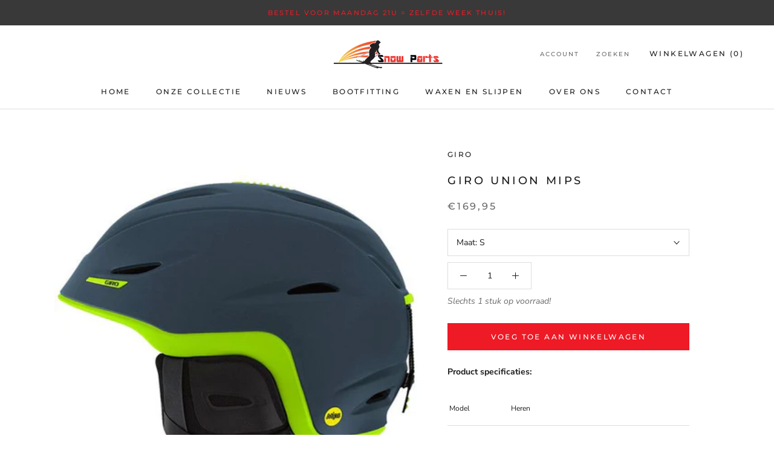

--- FILE ---
content_type: text/html; charset=utf-8
request_url: https://snowparts.nl/collections/skihelmen/products/giro-union-mips-1
body_size: 28127
content:
<!doctype html>

<html class="no-js" lang="nl">
  <head>

  <meta name="google-site-verification" content="xB4k1hcUkTnHepHmQESTINcJR6xej4PHsTjM7OxNk7A" />
    <meta name="google-site-verification" content="3V_sUyOAiZ3Cx04ROWDdmisx1c4h6M27Yqh3L6UQWIo" />
    <meta charset="utf-8"> 
    <meta http-equiv="X-UA-Compatible" content="IE=edge,chrome=1">
    <meta name="viewport" content="width=device-width, initial-scale=1.0, height=device-height, minimum-scale=1.0, user-scalable=0">
    <meta name="theme-color" content="">

    <title>
      Giro Union Mips &ndash; SnowParts
    </title><meta name="description" content="Product specificaties:  Model Heren  Kleur Matte Turbulence / Lime  Gewicht 490 gram  Eigenschappen In-Mold, Verstelbaar, Regelbare ventilatie, Earpads uitneembaar"><link rel="canonical" href="https://snowparts.nl/products/giro-union-mips-1"><link rel="shortcut icon" href="//snowparts.nl/cdn/shop/files/0000018_32x32.png?v=1613688680" type="image/png"><meta property="og:type" content="product">
  <meta property="og:title" content="Giro Union Mips"><meta property="og:image" content="http://snowparts.nl/cdn/shop/products/Giro_Union_Mips_Green_grande.jpg?v=1567615324">
    <meta property="og:image:secure_url" content="https://snowparts.nl/cdn/shop/products/Giro_Union_Mips_Green_grande.jpg?v=1567615324"><meta property="product:price:amount" content="169,95">
  <meta property="product:price:currency" content="EUR"><meta property="og:description" content="Product specificaties:  Model Heren  Kleur Matte Turbulence / Lime  Gewicht 490 gram  Eigenschappen In-Mold, Verstelbaar, Regelbare ventilatie, Earpads uitneembaar"><meta property="og:url" content="https://snowparts.nl/products/giro-union-mips-1">
<meta property="og:site_name" content="SnowParts"><meta name="twitter:card" content="summary"><meta name="twitter:title" content="Giro Union Mips">
  <meta name="twitter:description" content="Product specificaties:



 Model
Heren


 Kleur
Matte Turbulence / Lime


 Gewicht
490 gram


 Eigenschappen
In-Mold, Verstelbaar, Regelbare ventilatie, Earpads uitneembaar


">
  <meta name="twitter:image" content="https://snowparts.nl/cdn/shop/products/Giro_Union_Mips_Green_600x600_crop_center.jpg?v=1567615324">

    <script>window.performance && window.performance.mark && window.performance.mark('shopify.content_for_header.start');</script><meta id="shopify-digital-wallet" name="shopify-digital-wallet" content="/11370233956/digital_wallets/dialog">
<link rel="alternate" type="application/json+oembed" href="https://snowparts.nl/products/giro-union-mips-1.oembed">
<script async="async" src="/checkouts/internal/preloads.js?locale=nl-NL"></script>
<script id="shopify-features" type="application/json">{"accessToken":"d06d1fba5f2819154affa271f5bb6508","betas":["rich-media-storefront-analytics"],"domain":"snowparts.nl","predictiveSearch":true,"shopId":11370233956,"locale":"nl"}</script>
<script>var Shopify = Shopify || {};
Shopify.shop = "shop-snowparts.myshopify.com";
Shopify.locale = "nl";
Shopify.currency = {"active":"EUR","rate":"1.0"};
Shopify.country = "NL";
Shopify.theme = {"name":"Prestige","id":59956133988,"schema_name":"Prestige","schema_version":"3.3.2","theme_store_id":855,"role":"main"};
Shopify.theme.handle = "null";
Shopify.theme.style = {"id":null,"handle":null};
Shopify.cdnHost = "snowparts.nl/cdn";
Shopify.routes = Shopify.routes || {};
Shopify.routes.root = "/";</script>
<script type="module">!function(o){(o.Shopify=o.Shopify||{}).modules=!0}(window);</script>
<script>!function(o){function n(){var o=[];function n(){o.push(Array.prototype.slice.apply(arguments))}return n.q=o,n}var t=o.Shopify=o.Shopify||{};t.loadFeatures=n(),t.autoloadFeatures=n()}(window);</script>
<script id="shop-js-analytics" type="application/json">{"pageType":"product"}</script>
<script defer="defer" async type="module" src="//snowparts.nl/cdn/shopifycloud/shop-js/modules/v2/client.init-shop-cart-sync_DJTDvaAk.nl.esm.js"></script>
<script defer="defer" async type="module" src="//snowparts.nl/cdn/shopifycloud/shop-js/modules/v2/chunk.common_Dun75tH5.esm.js"></script>
<script type="module">
  await import("//snowparts.nl/cdn/shopifycloud/shop-js/modules/v2/client.init-shop-cart-sync_DJTDvaAk.nl.esm.js");
await import("//snowparts.nl/cdn/shopifycloud/shop-js/modules/v2/chunk.common_Dun75tH5.esm.js");

  window.Shopify.SignInWithShop?.initShopCartSync?.({"fedCMEnabled":true,"windoidEnabled":true});

</script>
<script>(function() {
  var isLoaded = false;
  function asyncLoad() {
    if (isLoaded) return;
    isLoaded = true;
    var urls = ["https:\/\/static.klaviyo.com\/onsite\/js\/VE68db\/klaviyo.js?company_id=VE68db\u0026shop=shop-snowparts.myshopify.com"];
    for (var i = 0; i < urls.length; i++) {
      var s = document.createElement('script');
      s.type = 'text/javascript';
      s.async = true;
      s.src = urls[i];
      var x = document.getElementsByTagName('script')[0];
      x.parentNode.insertBefore(s, x);
    }
  };
  if(window.attachEvent) {
    window.attachEvent('onload', asyncLoad);
  } else {
    window.addEventListener('load', asyncLoad, false);
  }
})();</script>
<script id="__st">var __st={"a":11370233956,"offset":-43200,"reqid":"fe6f909c-13ee-4d11-be90-45f3a47a9cc1-1762152540","pageurl":"snowparts.nl\/collections\/skihelmen\/products\/giro-union-mips-1","u":"a2b3ddc4855a","p":"product","rtyp":"product","rid":3711562874980};</script>
<script>window.ShopifyPaypalV4VisibilityTracking = true;</script>
<script id="captcha-bootstrap">!function(){'use strict';const t='contact',e='account',n='new_comment',o=[[t,t],['blogs',n],['comments',n],[t,'customer']],c=[[e,'customer_login'],[e,'guest_login'],[e,'recover_customer_password'],[e,'create_customer']],r=t=>t.map((([t,e])=>`form[action*='/${t}']:not([data-nocaptcha='true']) input[name='form_type'][value='${e}']`)).join(','),a=t=>()=>t?[...document.querySelectorAll(t)].map((t=>t.form)):[];function s(){const t=[...o],e=r(t);return a(e)}const i='password',u='form_key',d=['recaptcha-v3-token','g-recaptcha-response','h-captcha-response',i],f=()=>{try{return window.sessionStorage}catch{return}},m='__shopify_v',_=t=>t.elements[u];function p(t,e,n=!1){try{const o=window.sessionStorage,c=JSON.parse(o.getItem(e)),{data:r}=function(t){const{data:e,action:n}=t;return t[m]||n?{data:e,action:n}:{data:t,action:n}}(c);for(const[e,n]of Object.entries(r))t.elements[e]&&(t.elements[e].value=n);n&&o.removeItem(e)}catch(o){console.error('form repopulation failed',{error:o})}}const l='form_type',E='cptcha';function T(t){t.dataset[E]=!0}const w=window,h=w.document,L='Shopify',v='ce_forms',y='captcha';let A=!1;((t,e)=>{const n=(g='f06e6c50-85a8-45c8-87d0-21a2b65856fe',I='https://cdn.shopify.com/shopifycloud/storefront-forms-hcaptcha/ce_storefront_forms_captcha_hcaptcha.v1.5.2.iife.js',D={infoText:'Beschermd door hCaptcha',privacyText:'Privacy',termsText:'Voorwaarden'},(t,e,n)=>{const o=w[L][v],c=o.bindForm;if(c)return c(t,g,e,D).then(n);var r;o.q.push([[t,g,e,D],n]),r=I,A||(h.body.append(Object.assign(h.createElement('script'),{id:'captcha-provider',async:!0,src:r})),A=!0)});var g,I,D;w[L]=w[L]||{},w[L][v]=w[L][v]||{},w[L][v].q=[],w[L][y]=w[L][y]||{},w[L][y].protect=function(t,e){n(t,void 0,e),T(t)},Object.freeze(w[L][y]),function(t,e,n,w,h,L){const[v,y,A,g]=function(t,e,n){const i=e?o:[],u=t?c:[],d=[...i,...u],f=r(d),m=r(i),_=r(d.filter((([t,e])=>n.includes(e))));return[a(f),a(m),a(_),s()]}(w,h,L),I=t=>{const e=t.target;return e instanceof HTMLFormElement?e:e&&e.form},D=t=>v().includes(t);t.addEventListener('submit',(t=>{const e=I(t);if(!e)return;const n=D(e)&&!e.dataset.hcaptchaBound&&!e.dataset.recaptchaBound,o=_(e),c=g().includes(e)&&(!o||!o.value);(n||c)&&t.preventDefault(),c&&!n&&(function(t){try{if(!f())return;!function(t){const e=f();if(!e)return;const n=_(t);if(!n)return;const o=n.value;o&&e.removeItem(o)}(t);const e=Array.from(Array(32),(()=>Math.random().toString(36)[2])).join('');!function(t,e){_(t)||t.append(Object.assign(document.createElement('input'),{type:'hidden',name:u})),t.elements[u].value=e}(t,e),function(t,e){const n=f();if(!n)return;const o=[...t.querySelectorAll(`input[type='${i}']`)].map((({name:t})=>t)),c=[...d,...o],r={};for(const[a,s]of new FormData(t).entries())c.includes(a)||(r[a]=s);n.setItem(e,JSON.stringify({[m]:1,action:t.action,data:r}))}(t,e)}catch(e){console.error('failed to persist form',e)}}(e),e.submit())}));const S=(t,e)=>{t&&!t.dataset[E]&&(n(t,e.some((e=>e===t))),T(t))};for(const o of['focusin','change'])t.addEventListener(o,(t=>{const e=I(t);D(e)&&S(e,y())}));const B=e.get('form_key'),M=e.get(l),P=B&&M;t.addEventListener('DOMContentLoaded',(()=>{const t=y();if(P)for(const e of t)e.elements[l].value===M&&p(e,B);[...new Set([...A(),...v().filter((t=>'true'===t.dataset.shopifyCaptcha))])].forEach((e=>S(e,t)))}))}(h,new URLSearchParams(w.location.search),n,t,e,['guest_login'])})(!0,!0)}();</script>
<script integrity="sha256-52AcMU7V7pcBOXWImdc/TAGTFKeNjmkeM1Pvks/DTgc=" data-source-attribution="shopify.loadfeatures" defer="defer" src="//snowparts.nl/cdn/shopifycloud/storefront/assets/storefront/load_feature-81c60534.js" crossorigin="anonymous"></script>
<script data-source-attribution="shopify.dynamic_checkout.dynamic.init">var Shopify=Shopify||{};Shopify.PaymentButton=Shopify.PaymentButton||{isStorefrontPortableWallets:!0,init:function(){window.Shopify.PaymentButton.init=function(){};var t=document.createElement("script");t.src="https://snowparts.nl/cdn/shopifycloud/portable-wallets/latest/portable-wallets.nl.js",t.type="module",document.head.appendChild(t)}};
</script>
<script data-source-attribution="shopify.dynamic_checkout.buyer_consent">
  function portableWalletsHideBuyerConsent(e){var t=document.getElementById("shopify-buyer-consent"),n=document.getElementById("shopify-subscription-policy-button");t&&n&&(t.classList.add("hidden"),t.setAttribute("aria-hidden","true"),n.removeEventListener("click",e))}function portableWalletsShowBuyerConsent(e){var t=document.getElementById("shopify-buyer-consent"),n=document.getElementById("shopify-subscription-policy-button");t&&n&&(t.classList.remove("hidden"),t.removeAttribute("aria-hidden"),n.addEventListener("click",e))}window.Shopify?.PaymentButton&&(window.Shopify.PaymentButton.hideBuyerConsent=portableWalletsHideBuyerConsent,window.Shopify.PaymentButton.showBuyerConsent=portableWalletsShowBuyerConsent);
</script>
<script data-source-attribution="shopify.dynamic_checkout.cart.bootstrap">document.addEventListener("DOMContentLoaded",(function(){function t(){return document.querySelector("shopify-accelerated-checkout-cart, shopify-accelerated-checkout")}if(t())Shopify.PaymentButton.init();else{new MutationObserver((function(e,n){t()&&(Shopify.PaymentButton.init(),n.disconnect())})).observe(document.body,{childList:!0,subtree:!0})}}));
</script>

<script>window.performance && window.performance.mark && window.performance.mark('shopify.content_for_header.end');</script>

    <link rel="stylesheet" href="//snowparts.nl/cdn/shop/t/3/assets/theme.scss.css?v=160032700869832813901759259370">

    <script>
      // This allows to expose several variables to the global scope, to be used in scripts
      window.theme = {
        template: "product",
        shopCurrency: "EUR",
        moneyFormat: "€{{amount_with_comma_separator}}",
        moneyWithCurrencyFormat: "€{{amount_with_comma_separator}} EUR",
        currencyConversionEnabled: false,
        currencyConversionMoneyFormat: "money_format",
        currencyConversionRoundAmounts: true,
        productImageSize: "short",
        searchMode: "product,article,page",
        showPageTransition: true,
        showElementStaggering: true,
        showImageZooming: true,
        enableExperimentalResizeObserver: false
      };

      window.languages = {
        cartAddNote: "Voeg een order notitie toe",
        cartEditNote: "Bewerk order notitie",
        productImageLoadingError: "Deze afbeelding kan niet worden geladen. Probeer de pagina opnieuw te laden.",
        productFormAddToCart: "Voeg toe aan winkelwagen",
        productFormUnavailable: "Niet beschikbaar",
        productFormSoldOut: "Uitverkocht",
        shippingEstimatorOneResult: "1 optie beschikbaar:",
        shippingEstimatorMoreResults: "{{count}} opties beschikbaar:",
        shippingEstimatorNoResults: "Geen verzending gevonden"
      };

      window.lazySizesConfig = {
        loadHidden: false,
        hFac: 0.5,
        expFactor: 2,
        ricTimeout: 150,
        lazyClass: 'Image--lazyLoad',
        loadingClass: 'Image--lazyLoading',
        loadedClass: 'Image--lazyLoaded'
      };

      document.documentElement.className = document.documentElement.className.replace('no-js', 'js');
      document.documentElement.style.setProperty('--window-height', window.innerHeight + 'px');

      // We do a quick detection of some features (we could use Modernizr but for so little...)
      (function() {
        document.documentElement.className += ((window.CSS && window.CSS.supports('(position: sticky) or (position: -webkit-sticky)')) ? ' supports-sticky' : ' no-supports-sticky');
        document.documentElement.className += (window.matchMedia('(-moz-touch-enabled: 1), (hover: none)')).matches ? ' no-supports-hover' : ' supports-hover';
      }());

      window.onpageshow = function (event) {
        if (event.persisted) {
          window.location.reload();
        }
      };
    </script>

    <script src="//snowparts.nl/cdn/shop/t/3/assets/lazysizes.min.js?v=174358363404432586981547475340" async></script>

    
<script src="https://polyfill-fastly.net/v3/polyfill.min.js?unknown=polyfill&features=fetch,Element.prototype.closest,Element.prototype.remove,Element.prototype.classList,Array.prototype.includes,Array.prototype.fill,Object.assign,CustomEvent,IntersectionObserver,IntersectionObserverEntry" defer></script>
    <script src="//snowparts.nl/cdn/shop/t/3/assets/libs.min.js?v=88466822118989791001547475340" defer></script>
    <script src="//snowparts.nl/cdn/shop/t/3/assets/theme.js?v=4424020109640547841548056830" defer></script>
    <script src="//snowparts.nl/cdn/shop/t/3/assets/custom.js?v=8814717088703906631547475339" defer></script>

    
  <script type="application/ld+json">
  {
    "@context": "http://schema.org",
    "@type": "Product",
    "offers": {
      "@type": "Offer",
      "availability":"https://schema.org/InStock",
      "price": "169,95",
      "priceCurrency": "EUR",
      "url": "https://snowparts.nl/products/giro-union-mips-1"
    },
    "brand": "Giro",
    "name": "Giro Union Mips",
    "description": "Product specificaties:\n\n\n\n Model\nHeren\n\n\n Kleur\nMatte Turbulence \/ Lime\n\n\n Gewicht\n490 gram\n\n\n Eigenschappen\nIn-Mold, Verstelbaar, Regelbare ventilatie, Earpads uitneembaar\n\n\n",
    "category": "Skihelmen",
    "url": "https://snowparts.nl/products/giro-union-mips-1",
    "image": {
      "@type": "ImageObject",
      "url": "https://snowparts.nl/cdn/shop/products/Giro_Union_Mips_Green_1024x1024.jpg?v=1567615324",
      "image": "https://snowparts.nl/cdn/shop/products/Giro_Union_Mips_Green_1024x1024.jpg?v=1567615324",
      "name": "Giro Union Mips",
      "width": 1024,
      "height": 1024
    }
  }
  </script>

  <link href="https://monorail-edge.shopifysvc.com" rel="dns-prefetch">
<script>(function(){if ("sendBeacon" in navigator && "performance" in window) {try {var session_token_from_headers = performance.getEntriesByType('navigation')[0].serverTiming.find(x => x.name == '_s').description;} catch {var session_token_from_headers = undefined;}var session_cookie_matches = document.cookie.match(/_shopify_s=([^;]*)/);var session_token_from_cookie = session_cookie_matches && session_cookie_matches.length === 2 ? session_cookie_matches[1] : "";var session_token = session_token_from_headers || session_token_from_cookie || "";function handle_abandonment_event(e) {var entries = performance.getEntries().filter(function(entry) {return /monorail-edge.shopifysvc.com/.test(entry.name);});if (!window.abandonment_tracked && entries.length === 0) {window.abandonment_tracked = true;var currentMs = Date.now();var navigation_start = performance.timing.navigationStart;var payload = {shop_id: 11370233956,url: window.location.href,navigation_start,duration: currentMs - navigation_start,session_token,page_type: "product"};window.navigator.sendBeacon("https://monorail-edge.shopifysvc.com/v1/produce", JSON.stringify({schema_id: "online_store_buyer_site_abandonment/1.1",payload: payload,metadata: {event_created_at_ms: currentMs,event_sent_at_ms: currentMs}}));}}window.addEventListener('pagehide', handle_abandonment_event);}}());</script>
<script id="web-pixels-manager-setup">(function e(e,d,r,n,o){if(void 0===o&&(o={}),!Boolean(null===(a=null===(i=window.Shopify)||void 0===i?void 0:i.analytics)||void 0===a?void 0:a.replayQueue)){var i,a;window.Shopify=window.Shopify||{};var t=window.Shopify;t.analytics=t.analytics||{};var s=t.analytics;s.replayQueue=[],s.publish=function(e,d,r){return s.replayQueue.push([e,d,r]),!0};try{self.performance.mark("wpm:start")}catch(e){}var l=function(){var e={modern:/Edge?\/(1{2}[4-9]|1[2-9]\d|[2-9]\d{2}|\d{4,})\.\d+(\.\d+|)|Firefox\/(1{2}[4-9]|1[2-9]\d|[2-9]\d{2}|\d{4,})\.\d+(\.\d+|)|Chrom(ium|e)\/(9{2}|\d{3,})\.\d+(\.\d+|)|(Maci|X1{2}).+ Version\/(15\.\d+|(1[6-9]|[2-9]\d|\d{3,})\.\d+)([,.]\d+|)( \(\w+\)|)( Mobile\/\w+|) Safari\/|Chrome.+OPR\/(9{2}|\d{3,})\.\d+\.\d+|(CPU[ +]OS|iPhone[ +]OS|CPU[ +]iPhone|CPU IPhone OS|CPU iPad OS)[ +]+(15[._]\d+|(1[6-9]|[2-9]\d|\d{3,})[._]\d+)([._]\d+|)|Android:?[ /-](13[3-9]|1[4-9]\d|[2-9]\d{2}|\d{4,})(\.\d+|)(\.\d+|)|Android.+Firefox\/(13[5-9]|1[4-9]\d|[2-9]\d{2}|\d{4,})\.\d+(\.\d+|)|Android.+Chrom(ium|e)\/(13[3-9]|1[4-9]\d|[2-9]\d{2}|\d{4,})\.\d+(\.\d+|)|SamsungBrowser\/([2-9]\d|\d{3,})\.\d+/,legacy:/Edge?\/(1[6-9]|[2-9]\d|\d{3,})\.\d+(\.\d+|)|Firefox\/(5[4-9]|[6-9]\d|\d{3,})\.\d+(\.\d+|)|Chrom(ium|e)\/(5[1-9]|[6-9]\d|\d{3,})\.\d+(\.\d+|)([\d.]+$|.*Safari\/(?![\d.]+ Edge\/[\d.]+$))|(Maci|X1{2}).+ Version\/(10\.\d+|(1[1-9]|[2-9]\d|\d{3,})\.\d+)([,.]\d+|)( \(\w+\)|)( Mobile\/\w+|) Safari\/|Chrome.+OPR\/(3[89]|[4-9]\d|\d{3,})\.\d+\.\d+|(CPU[ +]OS|iPhone[ +]OS|CPU[ +]iPhone|CPU IPhone OS|CPU iPad OS)[ +]+(10[._]\d+|(1[1-9]|[2-9]\d|\d{3,})[._]\d+)([._]\d+|)|Android:?[ /-](13[3-9]|1[4-9]\d|[2-9]\d{2}|\d{4,})(\.\d+|)(\.\d+|)|Mobile Safari.+OPR\/([89]\d|\d{3,})\.\d+\.\d+|Android.+Firefox\/(13[5-9]|1[4-9]\d|[2-9]\d{2}|\d{4,})\.\d+(\.\d+|)|Android.+Chrom(ium|e)\/(13[3-9]|1[4-9]\d|[2-9]\d{2}|\d{4,})\.\d+(\.\d+|)|Android.+(UC? ?Browser|UCWEB|U3)[ /]?(15\.([5-9]|\d{2,})|(1[6-9]|[2-9]\d|\d{3,})\.\d+)\.\d+|SamsungBrowser\/(5\.\d+|([6-9]|\d{2,})\.\d+)|Android.+MQ{2}Browser\/(14(\.(9|\d{2,})|)|(1[5-9]|[2-9]\d|\d{3,})(\.\d+|))(\.\d+|)|K[Aa][Ii]OS\/(3\.\d+|([4-9]|\d{2,})\.\d+)(\.\d+|)/},d=e.modern,r=e.legacy,n=navigator.userAgent;return n.match(d)?"modern":n.match(r)?"legacy":"unknown"}(),u="modern"===l?"modern":"legacy",c=(null!=n?n:{modern:"",legacy:""})[u],f=function(e){return[e.baseUrl,"/wpm","/b",e.hashVersion,"modern"===e.buildTarget?"m":"l",".js"].join("")}({baseUrl:d,hashVersion:r,buildTarget:u}),m=function(e){var d=e.version,r=e.bundleTarget,n=e.surface,o=e.pageUrl,i=e.monorailEndpoint;return{emit:function(e){var a=e.status,t=e.errorMsg,s=(new Date).getTime(),l=JSON.stringify({metadata:{event_sent_at_ms:s},events:[{schema_id:"web_pixels_manager_load/3.1",payload:{version:d,bundle_target:r,page_url:o,status:a,surface:n,error_msg:t},metadata:{event_created_at_ms:s}}]});if(!i)return console&&console.warn&&console.warn("[Web Pixels Manager] No Monorail endpoint provided, skipping logging."),!1;try{return self.navigator.sendBeacon.bind(self.navigator)(i,l)}catch(e){}var u=new XMLHttpRequest;try{return u.open("POST",i,!0),u.setRequestHeader("Content-Type","text/plain"),u.send(l),!0}catch(e){return console&&console.warn&&console.warn("[Web Pixels Manager] Got an unhandled error while logging to Monorail."),!1}}}}({version:r,bundleTarget:l,surface:e.surface,pageUrl:self.location.href,monorailEndpoint:e.monorailEndpoint});try{o.browserTarget=l,function(e){var d=e.src,r=e.async,n=void 0===r||r,o=e.onload,i=e.onerror,a=e.sri,t=e.scriptDataAttributes,s=void 0===t?{}:t,l=document.createElement("script"),u=document.querySelector("head"),c=document.querySelector("body");if(l.async=n,l.src=d,a&&(l.integrity=a,l.crossOrigin="anonymous"),s)for(var f in s)if(Object.prototype.hasOwnProperty.call(s,f))try{l.dataset[f]=s[f]}catch(e){}if(o&&l.addEventListener("load",o),i&&l.addEventListener("error",i),u)u.appendChild(l);else{if(!c)throw new Error("Did not find a head or body element to append the script");c.appendChild(l)}}({src:f,async:!0,onload:function(){if(!function(){var e,d;return Boolean(null===(d=null===(e=window.Shopify)||void 0===e?void 0:e.analytics)||void 0===d?void 0:d.initialized)}()){var d=window.webPixelsManager.init(e)||void 0;if(d){var r=window.Shopify.analytics;r.replayQueue.forEach((function(e){var r=e[0],n=e[1],o=e[2];d.publishCustomEvent(r,n,o)})),r.replayQueue=[],r.publish=d.publishCustomEvent,r.visitor=d.visitor,r.initialized=!0}}},onerror:function(){return m.emit({status:"failed",errorMsg:"".concat(f," has failed to load")})},sri:function(e){var d=/^sha384-[A-Za-z0-9+/=]+$/;return"string"==typeof e&&d.test(e)}(c)?c:"",scriptDataAttributes:o}),m.emit({status:"loading"})}catch(e){m.emit({status:"failed",errorMsg:(null==e?void 0:e.message)||"Unknown error"})}}})({shopId: 11370233956,storefrontBaseUrl: "https://snowparts.nl",extensionsBaseUrl: "https://extensions.shopifycdn.com/cdn/shopifycloud/web-pixels-manager",monorailEndpoint: "https://monorail-edge.shopifysvc.com/unstable/produce_batch",surface: "storefront-renderer",enabledBetaFlags: ["2dca8a86"],webPixelsConfigList: [{"id":"1009746248","configuration":"{\"config\":\"{\\\"pixel_id\\\":\\\"G-GRNETNZ9Y1\\\",\\\"target_country\\\":\\\"NL\\\",\\\"gtag_events\\\":[{\\\"type\\\":\\\"begin_checkout\\\",\\\"action_label\\\":\\\"G-GRNETNZ9Y1\\\"},{\\\"type\\\":\\\"search\\\",\\\"action_label\\\":\\\"G-GRNETNZ9Y1\\\"},{\\\"type\\\":\\\"view_item\\\",\\\"action_label\\\":[\\\"G-GRNETNZ9Y1\\\",\\\"MC-DREFHNZDV9\\\"]},{\\\"type\\\":\\\"purchase\\\",\\\"action_label\\\":[\\\"G-GRNETNZ9Y1\\\",\\\"MC-DREFHNZDV9\\\"]},{\\\"type\\\":\\\"page_view\\\",\\\"action_label\\\":[\\\"G-GRNETNZ9Y1\\\",\\\"MC-DREFHNZDV9\\\"]},{\\\"type\\\":\\\"add_payment_info\\\",\\\"action_label\\\":\\\"G-GRNETNZ9Y1\\\"},{\\\"type\\\":\\\"add_to_cart\\\",\\\"action_label\\\":\\\"G-GRNETNZ9Y1\\\"}],\\\"enable_monitoring_mode\\\":false}\"}","eventPayloadVersion":"v1","runtimeContext":"OPEN","scriptVersion":"b2a88bafab3e21179ed38636efcd8a93","type":"APP","apiClientId":1780363,"privacyPurposes":[],"dataSharingAdjustments":{"protectedCustomerApprovalScopes":["read_customer_address","read_customer_email","read_customer_name","read_customer_personal_data","read_customer_phone"]}},{"id":"182714696","eventPayloadVersion":"v1","runtimeContext":"LAX","scriptVersion":"1","type":"CUSTOM","privacyPurposes":["ANALYTICS"],"name":"Google Analytics tag (migrated)"},{"id":"shopify-app-pixel","configuration":"{}","eventPayloadVersion":"v1","runtimeContext":"STRICT","scriptVersion":"0450","apiClientId":"shopify-pixel","type":"APP","privacyPurposes":["ANALYTICS","MARKETING"]},{"id":"shopify-custom-pixel","eventPayloadVersion":"v1","runtimeContext":"LAX","scriptVersion":"0450","apiClientId":"shopify-pixel","type":"CUSTOM","privacyPurposes":["ANALYTICS","MARKETING"]}],isMerchantRequest: false,initData: {"shop":{"name":"SnowParts","paymentSettings":{"currencyCode":"EUR"},"myshopifyDomain":"shop-snowparts.myshopify.com","countryCode":"NL","storefrontUrl":"https:\/\/snowparts.nl"},"customer":null,"cart":null,"checkout":null,"productVariants":[{"price":{"amount":169.95,"currencyCode":"EUR"},"product":{"title":"Giro Union Mips","vendor":"Giro","id":"3711562874980","untranslatedTitle":"Giro Union Mips","url":"\/products\/giro-union-mips-1","type":"Skihelmen"},"id":"28398049165412","image":{"src":"\/\/snowparts.nl\/cdn\/shop\/products\/Giro_Union_Mips_Green.jpg?v=1567615324"},"sku":"7072141","title":"S","untranslatedTitle":"S"},{"price":{"amount":169.95,"currencyCode":"EUR"},"product":{"title":"Giro Union Mips","vendor":"Giro","id":"3711562874980","untranslatedTitle":"Giro Union Mips","url":"\/products\/giro-union-mips-1","type":"Skihelmen"},"id":"28394610622564","image":{"src":"\/\/snowparts.nl\/cdn\/shop\/products\/Giro_Union_Mips_Green.jpg?v=1567615324"},"sku":"7072142","title":"M","untranslatedTitle":"M"},{"price":{"amount":169.95,"currencyCode":"EUR"},"product":{"title":"Giro Union Mips","vendor":"Giro","id":"3711562874980","untranslatedTitle":"Giro Union Mips","url":"\/products\/giro-union-mips-1","type":"Skihelmen"},"id":"28398049525860","image":{"src":"\/\/snowparts.nl\/cdn\/shop\/products\/Giro_Union_Mips_Green.jpg?v=1567615324"},"sku":"7072143","title":"L","untranslatedTitle":"L"}],"purchasingCompany":null},},"https://snowparts.nl/cdn","5303c62bw494ab25dp0d72f2dcm48e21f5a",{"modern":"","legacy":""},{"shopId":"11370233956","storefrontBaseUrl":"https:\/\/snowparts.nl","extensionBaseUrl":"https:\/\/extensions.shopifycdn.com\/cdn\/shopifycloud\/web-pixels-manager","surface":"storefront-renderer","enabledBetaFlags":"[\"2dca8a86\"]","isMerchantRequest":"false","hashVersion":"5303c62bw494ab25dp0d72f2dcm48e21f5a","publish":"custom","events":"[[\"page_viewed\",{}],[\"product_viewed\",{\"productVariant\":{\"price\":{\"amount\":169.95,\"currencyCode\":\"EUR\"},\"product\":{\"title\":\"Giro Union Mips\",\"vendor\":\"Giro\",\"id\":\"3711562874980\",\"untranslatedTitle\":\"Giro Union Mips\",\"url\":\"\/products\/giro-union-mips-1\",\"type\":\"Skihelmen\"},\"id\":\"28398049165412\",\"image\":{\"src\":\"\/\/snowparts.nl\/cdn\/shop\/products\/Giro_Union_Mips_Green.jpg?v=1567615324\"},\"sku\":\"7072141\",\"title\":\"S\",\"untranslatedTitle\":\"S\"}}]]"});</script><script>
  window.ShopifyAnalytics = window.ShopifyAnalytics || {};
  window.ShopifyAnalytics.meta = window.ShopifyAnalytics.meta || {};
  window.ShopifyAnalytics.meta.currency = 'EUR';
  var meta = {"product":{"id":3711562874980,"gid":"gid:\/\/shopify\/Product\/3711562874980","vendor":"Giro","type":"Skihelmen","variants":[{"id":28398049165412,"price":16995,"name":"Giro Union Mips - S","public_title":"S","sku":"7072141"},{"id":28394610622564,"price":16995,"name":"Giro Union Mips - M","public_title":"M","sku":"7072142"},{"id":28398049525860,"price":16995,"name":"Giro Union Mips - L","public_title":"L","sku":"7072143"}],"remote":false},"page":{"pageType":"product","resourceType":"product","resourceId":3711562874980}};
  for (var attr in meta) {
    window.ShopifyAnalytics.meta[attr] = meta[attr];
  }
</script>
<script class="analytics">
  (function () {
    var customDocumentWrite = function(content) {
      var jquery = null;

      if (window.jQuery) {
        jquery = window.jQuery;
      } else if (window.Checkout && window.Checkout.$) {
        jquery = window.Checkout.$;
      }

      if (jquery) {
        jquery('body').append(content);
      }
    };

    var hasLoggedConversion = function(token) {
      if (token) {
        return document.cookie.indexOf('loggedConversion=' + token) !== -1;
      }
      return false;
    }

    var setCookieIfConversion = function(token) {
      if (token) {
        var twoMonthsFromNow = new Date(Date.now());
        twoMonthsFromNow.setMonth(twoMonthsFromNow.getMonth() + 2);

        document.cookie = 'loggedConversion=' + token + '; expires=' + twoMonthsFromNow;
      }
    }

    var trekkie = window.ShopifyAnalytics.lib = window.trekkie = window.trekkie || [];
    if (trekkie.integrations) {
      return;
    }
    trekkie.methods = [
      'identify',
      'page',
      'ready',
      'track',
      'trackForm',
      'trackLink'
    ];
    trekkie.factory = function(method) {
      return function() {
        var args = Array.prototype.slice.call(arguments);
        args.unshift(method);
        trekkie.push(args);
        return trekkie;
      };
    };
    for (var i = 0; i < trekkie.methods.length; i++) {
      var key = trekkie.methods[i];
      trekkie[key] = trekkie.factory(key);
    }
    trekkie.load = function(config) {
      trekkie.config = config || {};
      trekkie.config.initialDocumentCookie = document.cookie;
      var first = document.getElementsByTagName('script')[0];
      var script = document.createElement('script');
      script.type = 'text/javascript';
      script.onerror = function(e) {
        var scriptFallback = document.createElement('script');
        scriptFallback.type = 'text/javascript';
        scriptFallback.onerror = function(error) {
                var Monorail = {
      produce: function produce(monorailDomain, schemaId, payload) {
        var currentMs = new Date().getTime();
        var event = {
          schema_id: schemaId,
          payload: payload,
          metadata: {
            event_created_at_ms: currentMs,
            event_sent_at_ms: currentMs
          }
        };
        return Monorail.sendRequest("https://" + monorailDomain + "/v1/produce", JSON.stringify(event));
      },
      sendRequest: function sendRequest(endpointUrl, payload) {
        // Try the sendBeacon API
        if (window && window.navigator && typeof window.navigator.sendBeacon === 'function' && typeof window.Blob === 'function' && !Monorail.isIos12()) {
          var blobData = new window.Blob([payload], {
            type: 'text/plain'
          });

          if (window.navigator.sendBeacon(endpointUrl, blobData)) {
            return true;
          } // sendBeacon was not successful

        } // XHR beacon

        var xhr = new XMLHttpRequest();

        try {
          xhr.open('POST', endpointUrl);
          xhr.setRequestHeader('Content-Type', 'text/plain');
          xhr.send(payload);
        } catch (e) {
          console.log(e);
        }

        return false;
      },
      isIos12: function isIos12() {
        return window.navigator.userAgent.lastIndexOf('iPhone; CPU iPhone OS 12_') !== -1 || window.navigator.userAgent.lastIndexOf('iPad; CPU OS 12_') !== -1;
      }
    };
    Monorail.produce('monorail-edge.shopifysvc.com',
      'trekkie_storefront_load_errors/1.1',
      {shop_id: 11370233956,
      theme_id: 59956133988,
      app_name: "storefront",
      context_url: window.location.href,
      source_url: "//snowparts.nl/cdn/s/trekkie.storefront.5ad93876886aa0a32f5bade9f25632a26c6f183a.min.js"});

        };
        scriptFallback.async = true;
        scriptFallback.src = '//snowparts.nl/cdn/s/trekkie.storefront.5ad93876886aa0a32f5bade9f25632a26c6f183a.min.js';
        first.parentNode.insertBefore(scriptFallback, first);
      };
      script.async = true;
      script.src = '//snowparts.nl/cdn/s/trekkie.storefront.5ad93876886aa0a32f5bade9f25632a26c6f183a.min.js';
      first.parentNode.insertBefore(script, first);
    };
    trekkie.load(
      {"Trekkie":{"appName":"storefront","development":false,"defaultAttributes":{"shopId":11370233956,"isMerchantRequest":null,"themeId":59956133988,"themeCityHash":"3989571719120818367","contentLanguage":"nl","currency":"EUR","eventMetadataId":"ace9dbae-bdf4-4d05-8e99-5812f1e84252"},"isServerSideCookieWritingEnabled":true,"monorailRegion":"shop_domain","enabledBetaFlags":["f0df213a"]},"Session Attribution":{},"S2S":{"facebookCapiEnabled":false,"source":"trekkie-storefront-renderer","apiClientId":580111}}
    );

    var loaded = false;
    trekkie.ready(function() {
      if (loaded) return;
      loaded = true;

      window.ShopifyAnalytics.lib = window.trekkie;

      var originalDocumentWrite = document.write;
      document.write = customDocumentWrite;
      try { window.ShopifyAnalytics.merchantGoogleAnalytics.call(this); } catch(error) {};
      document.write = originalDocumentWrite;

      window.ShopifyAnalytics.lib.page(null,{"pageType":"product","resourceType":"product","resourceId":3711562874980,"shopifyEmitted":true});

      var match = window.location.pathname.match(/checkouts\/(.+)\/(thank_you|post_purchase)/)
      var token = match? match[1]: undefined;
      if (!hasLoggedConversion(token)) {
        setCookieIfConversion(token);
        window.ShopifyAnalytics.lib.track("Viewed Product",{"currency":"EUR","variantId":28398049165412,"productId":3711562874980,"productGid":"gid:\/\/shopify\/Product\/3711562874980","name":"Giro Union Mips - S","price":"169.95","sku":"7072141","brand":"Giro","variant":"S","category":"Skihelmen","nonInteraction":true,"remote":false},undefined,undefined,{"shopifyEmitted":true});
      window.ShopifyAnalytics.lib.track("monorail:\/\/trekkie_storefront_viewed_product\/1.1",{"currency":"EUR","variantId":28398049165412,"productId":3711562874980,"productGid":"gid:\/\/shopify\/Product\/3711562874980","name":"Giro Union Mips - S","price":"169.95","sku":"7072141","brand":"Giro","variant":"S","category":"Skihelmen","nonInteraction":true,"remote":false,"referer":"https:\/\/snowparts.nl\/collections\/skihelmen\/products\/giro-union-mips-1"});
      }
    });


        var eventsListenerScript = document.createElement('script');
        eventsListenerScript.async = true;
        eventsListenerScript.src = "//snowparts.nl/cdn/shopifycloud/storefront/assets/shop_events_listener-b8f524ab.js";
        document.getElementsByTagName('head')[0].appendChild(eventsListenerScript);

})();</script>
  <script>
  if (!window.ga || (window.ga && typeof window.ga !== 'function')) {
    window.ga = function ga() {
      (window.ga.q = window.ga.q || []).push(arguments);
      if (window.Shopify && window.Shopify.analytics && typeof window.Shopify.analytics.publish === 'function') {
        window.Shopify.analytics.publish("ga_stub_called", {}, {sendTo: "google_osp_migration"});
      }
      console.error("Shopify's Google Analytics stub called with:", Array.from(arguments), "\nSee https://help.shopify.com/manual/promoting-marketing/pixels/pixel-migration#google for more information.");
    };
    if (window.Shopify && window.Shopify.analytics && typeof window.Shopify.analytics.publish === 'function') {
      window.Shopify.analytics.publish("ga_stub_initialized", {}, {sendTo: "google_osp_migration"});
    }
  }
</script>
<script
  defer
  src="https://snowparts.nl/cdn/shopifycloud/perf-kit/shopify-perf-kit-2.1.1.min.js"
  data-application="storefront-renderer"
  data-shop-id="11370233956"
  data-render-region="gcp-us-east1"
  data-page-type="product"
  data-theme-instance-id="59956133988"
  data-theme-name="Prestige"
  data-theme-version="3.3.2"
  data-monorail-region="shop_domain"
  data-resource-timing-sampling-rate="10"
  data-shs="true"
  data-shs-beacon="true"
  data-shs-export-with-fetch="true"
  data-shs-logs-sample-rate="1"
></script>
</head>

  <body class="prestige--v3  template-product">
    <a class="PageSkipLink u-visually-hidden" href="#main">Meteen naar de inhoud</a>
    <span class="LoadingBar"></span>
    <div class="PageOverlay"></div>
    <div class="PageTransition"></div>

    <div id="shopify-section-popup" class="shopify-section"></div>
    <div id="shopify-section-sidebar-menu" class="shopify-section"><section id="sidebar-menu" class="SidebarMenu Drawer Drawer--small Drawer--fromLeft" aria-hidden="true" data-section-id="sidebar-menu" data-section-type="sidebar-menu">
    <header class="Drawer__Header" data-drawer-animated-left>
      <button class="Drawer__Close Icon-Wrapper--clickable" data-action="close-drawer" data-drawer-id="sidebar-menu" aria-label="Close sidebar"><svg class="Icon Icon--close" role="presentation" viewBox="0 0 16 14">
      <path d="M15 0L1 14m14 0L1 0" stroke="currentColor" fill="none" fill-rule="evenodd"></path>
    </svg></button>
    </header>

    <div class="Drawer__Content">
      <div class="Drawer__Main" data-drawer-animated-left data-scrollable>
        <div class="Drawer__Container">
          <nav class="SidebarMenu__Nav SidebarMenu__Nav--primary" aria-label="Sidebar navigatie"><div class="Collapsible"><a href="/" class="Collapsible__Button Heading Link Link--primary u-h6">Home</a></div><div class="Collapsible"><a href="/collections/uitgelicht" class="Collapsible__Button Heading Link Link--primary u-h6">Uitgelicht</a></div><div class="Collapsible"><a href="/collections/outlet" class="Collapsible__Button Heading Link Link--primary u-h6">Outlet</a></div><div class="Collapsible"><button class="Collapsible__Button Heading u-h6" data-action="toggle-collapsible" aria-expanded="false">Ski&#39;s<span class="Collapsible__Plus"></span>
                  </button>

                  <div class="Collapsible__Inner">
                    <div class="Collapsible__Content"><div class="Collapsible"><a href="/collections/allmountains-skis" class="Collapsible__Button Heading Text--subdued Link Link--primary u-h7">Allmountain ski&#39;s</a></div><div class="Collapsible"><a href="/collections/piste-skis" class="Collapsible__Button Heading Text--subdued Link Link--primary u-h7">Piste ski&#39;s</a></div><div class="Collapsible"><a href="/collections/race-skis" class="Collapsible__Button Heading Text--subdued Link Link--primary u-h7">Race ski&#39;s</a></div><div class="Collapsible"><a href="/collections/free-skis" class="Collapsible__Button Heading Text--subdued Link Link--primary u-h7">Free ski&#39;s</a></div><div class="Collapsible"><a href="/collections/dames-skis" class="Collapsible__Button Heading Text--subdued Link Link--primary u-h7">Dames ski&#39;s</a></div><div class="Collapsible"><a href="/collections/kinder-skis" class="Collapsible__Button Heading Text--subdued Link Link--primary u-h7">Kinder ski&#39;s</a></div></div>
                  </div></div><div class="Collapsible"><button class="Collapsible__Button Heading u-h6" data-action="toggle-collapsible" aria-expanded="false">Skischoenen<span class="Collapsible__Plus"></span>
                  </button>

                  <div class="Collapsible__Inner">
                    <div class="Collapsible__Content"><div class="Collapsible"><a href="/collections/heren-skischoenen" class="Collapsible__Button Heading Text--subdued Link Link--primary u-h7">Heren skischoenen</a></div><div class="Collapsible"><a href="/collections/dames-skischoenen" class="Collapsible__Button Heading Text--subdued Link Link--primary u-h7">Dames skischoenen</a></div><div class="Collapsible"><a href="/collections/kinder-skischoenen" class="Collapsible__Button Heading Text--subdued Link Link--primary u-h7">Kinderskischoenen</a></div></div>
                  </div></div><div class="Collapsible"><button class="Collapsible__Button Heading u-h6" data-action="toggle-collapsible" aria-expanded="false">Skitoebehoren<span class="Collapsible__Plus"></span>
                  </button>

                  <div class="Collapsible__Inner">
                    <div class="Collapsible__Content"><div class="Collapsible"><a href="/collections/skibrillen" class="Collapsible__Button Heading Text--subdued Link Link--primary u-h7">Skibrillen</a></div><div class="Collapsible"><a href="/collections/skihelmen" class="Collapsible__Button Heading Text--subdued Link Link--primary u-h7">Skihelmen</a></div><div class="Collapsible"><a href="/collections/zonnebrillen" class="Collapsible__Button Heading Text--subdued Link Link--primary u-h7">Zonnebrillen</a></div><div class="Collapsible"><a href="/collections/skihandschoenen" class="Collapsible__Button Heading Text--subdued Link Link--primary u-h7">Skihandschoenen</a></div><div class="Collapsible"><a href="/collections/skistokken" class="Collapsible__Button Heading Text--subdued Link Link--primary u-h7">Skistokken</a></div><div class="Collapsible"><a href="/collections/skikleding" class="Collapsible__Button Heading Text--subdued Link Link--primary u-h7">Skikleding</a></div><div class="Collapsible"><a href="/collections/skipullys" class="Collapsible__Button Heading Text--subdued Link Link--primary u-h7">Skipully&#39;s</a></div><div class="Collapsible"><a href="/collections/thermokleding" class="Collapsible__Button Heading Text--subdued Link Link--primary u-h7">Thermokleding</a></div><div class="Collapsible"><a href="/collections/accessoires" class="Collapsible__Button Heading Text--subdued Link Link--primary u-h7">Accessoires</a></div><div class="Collapsible"><a href="/collections/rugprotectors" class="Collapsible__Button Heading Text--subdued Link Link--primary u-h7">Rugprotectors</a></div><div class="Collapsible"><a href="/collections/bergschoenen" class="Collapsible__Button Heading Text--subdued Link Link--primary u-h7">Bergschoenen</a></div><div class="Collapsible"><a href="/collections/rugzakken" class="Collapsible__Button Heading Text--subdued Link Link--primary u-h7">Rugzakken</a></div><div class="Collapsible"><a href="/collections/onderhoudsartikelen" class="Collapsible__Button Heading Text--subdued Link Link--primary u-h7">Onderhoudsartikelen</a></div></div>
                  </div></div><div class="Collapsible"><a href="/blogs/news" class="Collapsible__Button Heading Link Link--primary u-h6">Nieuws</a></div><div class="Collapsible"><a href="/pages/bootfitting" class="Collapsible__Button Heading Link Link--primary u-h6">Bootfitting</a></div><div class="Collapsible"><a href="/pages/waxen-en-slijpen" class="Collapsible__Button Heading Link Link--primary u-h6">Waxen en Slijpen</a></div><div class="Collapsible"><a href="/pages/over-ons" class="Collapsible__Button Heading Link Link--primary u-h6">Over ons</a></div><div class="Collapsible"><a href="/pages/contact" class="Collapsible__Button Heading Link Link--primary u-h6">Contact</a></div></nav><nav class="SidebarMenu__Nav SidebarMenu__Nav--secondary">
            <ul class="Linklist Linklist--spacingLoose"><li class="Linklist__Item">
                  <a href="/account/login" class="Text--subdued Link Link--primary">Account</a>
                </li><li class="Linklist__Item">
                <a href="/search" class="Text--subdued Link Link--primary" data-action="open-modal" aria-controls="Search">Zoeken</a>
              </li>
            </ul>
          </nav>
        </div>
      </div><aside class="Drawer__Footer" data-drawer-animated-bottom><ul class="SidebarMenu__Social HorizontalList HorizontalList--spacingFill">
    <li class="HorizontalList__Item">
      <a href="https://www.facebook.com/Snowparts/?fref=ts" class="Link Link--primary" target="_blank" rel="noopener" aria-label="Facebook">
        <span class="Icon-Wrapper--clickable"><svg class="Icon Icon--facebook" viewBox="0 0 9 17">
      <path d="M5.842 17V9.246h2.653l.398-3.023h-3.05v-1.93c0-.874.246-1.47 1.526-1.47H9V.118C8.718.082 7.75 0 6.623 0 4.27 0 2.66 1.408 2.66 3.994v2.23H0v3.022h2.66V17h3.182z"></path>
    </svg></span>
      </a>
    </li>

    
<li class="HorizontalList__Item">
      <a href="https://instagram.com/snowparts.nl?igshid=YmMyMTA2M2Y=" class="Link Link--primary" target="_blank" rel="noopener" aria-label="Instagram">
        <span class="Icon-Wrapper--clickable"><svg class="Icon Icon--instagram" role="presentation" viewBox="0 0 32 32">
      <path d="M15.994 2.886c4.273 0 4.775.019 6.464.095 1.562.07 2.406.33 2.971.552.749.292 1.283.635 1.841 1.194s.908 1.092 1.194 1.841c.216.565.483 1.41.552 2.971.076 1.689.095 2.19.095 6.464s-.019 4.775-.095 6.464c-.07 1.562-.33 2.406-.552 2.971-.292.749-.635 1.283-1.194 1.841s-1.092.908-1.841 1.194c-.565.216-1.41.483-2.971.552-1.689.076-2.19.095-6.464.095s-4.775-.019-6.464-.095c-1.562-.07-2.406-.33-2.971-.552-.749-.292-1.283-.635-1.841-1.194s-.908-1.092-1.194-1.841c-.216-.565-.483-1.41-.552-2.971-.076-1.689-.095-2.19-.095-6.464s.019-4.775.095-6.464c.07-1.562.33-2.406.552-2.971.292-.749.635-1.283 1.194-1.841s1.092-.908 1.841-1.194c.565-.216 1.41-.483 2.971-.552 1.689-.083 2.19-.095 6.464-.095zm0-2.883c-4.343 0-4.889.019-6.597.095-1.702.076-2.864.349-3.879.743-1.054.406-1.943.959-2.832 1.848S1.251 4.473.838 5.521C.444 6.537.171 7.699.095 9.407.019 11.109 0 11.655 0 15.997s.019 4.889.095 6.597c.076 1.702.349 2.864.743 3.886.406 1.054.959 1.943 1.848 2.832s1.784 1.435 2.832 1.848c1.016.394 2.178.667 3.886.743s2.248.095 6.597.095 4.889-.019 6.597-.095c1.702-.076 2.864-.349 3.886-.743 1.054-.406 1.943-.959 2.832-1.848s1.435-1.784 1.848-2.832c.394-1.016.667-2.178.743-3.886s.095-2.248.095-6.597-.019-4.889-.095-6.597c-.076-1.702-.349-2.864-.743-3.886-.406-1.054-.959-1.943-1.848-2.832S27.532 1.247 26.484.834C25.468.44 24.306.167 22.598.091c-1.714-.07-2.26-.089-6.603-.089zm0 7.778c-4.533 0-8.216 3.676-8.216 8.216s3.683 8.216 8.216 8.216 8.216-3.683 8.216-8.216-3.683-8.216-8.216-8.216zm0 13.549c-2.946 0-5.333-2.387-5.333-5.333s2.387-5.333 5.333-5.333 5.333 2.387 5.333 5.333-2.387 5.333-5.333 5.333zM26.451 7.457c0 1.059-.858 1.917-1.917 1.917s-1.917-.858-1.917-1.917c0-1.059.858-1.917 1.917-1.917s1.917.858 1.917 1.917z"></path>
    </svg></span>
      </a>
    </li>

    
<li class="HorizontalList__Item">
      <a href="https://www.youtube.com/@snowpartsoostburg" class="Link Link--primary" target="_blank" rel="noopener" aria-label="YouTube">
        <span class="Icon-Wrapper--clickable"><svg class="Icon Icon--youtube" role="presentation" viewBox="0 0 33 32">
      <path d="M0 25.693q0 1.997 1.318 3.395t3.209 1.398h24.259q1.891 0 3.209-1.398t1.318-3.395V6.387q0-1.997-1.331-3.435t-3.195-1.438H4.528q-1.864 0-3.195 1.438T.002 6.387v19.306zm12.116-3.488V9.876q0-.186.107-.293.08-.027.133-.027l.133.027 11.61 6.178q.107.107.107.266 0 .107-.107.213l-11.61 6.178q-.053.053-.107.053-.107 0-.16-.053-.107-.107-.107-.213z"></path>
    </svg></span>
      </a>
    </li>

    

  </ul>

</aside></div>
</section>

</div>
<div id="sidebar-cart" class="Drawer Drawer--fromRight" aria-hidden="true" data-section-id="cart" data-section-type="cart" data-section-settings='{
  "type": "page",
  "itemCount": 0,
  "drawer": true,
  "hasShippingEstimator": false
}'>
  <div class="Drawer__Header Drawer__Header--bordered Drawer__Container">
      <span class="Drawer__Title Heading u-h4">Winkelwagen</span>

      <button class="Drawer__Close Icon-Wrapper--clickable" data-action="close-drawer" data-drawer-id="sidebar-cart" aria-label="Sluit winkelwagen"><svg class="Icon Icon--close" role="presentation" viewBox="0 0 16 14">
      <path d="M15 0L1 14m14 0L1 0" stroke="currentColor" fill="none" fill-rule="evenodd"></path>
    </svg></button>
  </div>

  <form class="Cart Drawer__Content" action="/cart" method="POST" novalidate>
    <div class="Drawer__Main" data-scrollable><p class="Cart__Empty Heading u-h5">Uw winkelwagen is leeg</p></div></form>
</div>
<div class="PageContainer">
      <div id="shopify-section-announcement" class="shopify-section"><section id="section-announcement" data-section-id="announcement" data-section-type="announcement-bar">
      <div class="AnnouncementBar">
        <div class="AnnouncementBar__Wrapper">
          <p class="AnnouncementBar__Content Heading">Bestel voor maandag 21u = zelfde week thuis!
</p>
        </div>
      </div>
    </section>

    <style>
      #section-announcement {
        background: #393939;
        color: #ee1a26;
      }
    </style>

    <script>
      document.documentElement.style.setProperty('--announcement-bar-height', document.getElementById('shopify-section-announcement').offsetHeight + 'px');
    </script></div>
      <div id="shopify-section-header" class="shopify-section shopify-section--header"><header id="section-header"
        class="Header Header--inline  "
        data-section-id="header"
        data-section-type="header"
        data-section-settings='{
  "navigationStyle": "inline",
  "hasTransparentHeader": false,
  "isSticky": true
}'
        role="banner">
  <div class="Header__Wrapper">
    <div class="Header__FlexItem Header__FlexItem--fill">
      <button class="Header__Icon Icon-Wrapper Icon-Wrapper--clickable hidden-desk" aria-expanded="false" data-action="open-drawer" data-drawer-id="sidebar-menu" aria-label="Open sidebar">
        <span class="hidden-tablet-and-up"><svg class="Icon Icon--nav" role="presentation" viewBox="0 0 20 14">
      <path d="M0 14v-1h20v1H0zm0-7.5h20v1H0v-1zM0 0h20v1H0V0z" fill="currentColor"></path>
    </svg></span>
        <span class="hidden-phone"><svg class="Icon Icon--nav-desktop" role="presentation" viewBox="0 0 24 16">
      <path d="M0 15.985v-2h24v2H0zm0-9h24v2H0v-2zm0-7h24v2H0v-2z" fill="currentColor"></path>
    </svg></span>
      </button><nav class="Header__MainNav hidden-pocket hidden-lap" aria-label="Hoofdnavigatie">
          <ul class="HorizontalList HorizontalList--spacingExtraLoose"><li class="HorizontalList__Item " >
                <a href="/" class="Heading u-h6">HOME<span class="Header__LinkSpacer">HOME</span></a></li><li class="HorizontalList__Item " aria-haspopup="true">
                <a href="/collections/all" class="Heading u-h6">Onze Collectie</a><div class="DropdownMenu" aria-hidden="true">
                    <ul class="Linklist"><li class="Linklist__Item" >
                          <a href="/collections/uitgelicht" class="Link Link--secondary">Uitgelicht </a></li><li class="Linklist__Item" >
                          <a href="/collections/outlet" class="Link Link--secondary">Outlet </a></li><li class="Linklist__Item" aria-haspopup="true">
                          <a href="/collections/skis" class="Link Link--secondary">Ski&#39;s <svg class="Icon Icon--select-arrow-right" role="presentation" viewBox="0 0 11 18">
      <path d="M1.5 1.5l8 7.5-8 7.5" stroke-width="2" stroke="currentColor" fill="none" fill-rule="evenodd" stroke-linecap="square"></path>
    </svg></a><div class="DropdownMenu" aria-hidden="true">
                              <ul class="Linklist"><li class="Linklist__Item">
                                    <a href="/collections/allmountains-skis" class="Link Link--secondary">Allmountain ski&#39;s</a>
                                  </li><li class="Linklist__Item">
                                    <a href="/collections/piste-skis" class="Link Link--secondary">Piste ski&#39;s</a>
                                  </li><li class="Linklist__Item">
                                    <a href="/collections/race-skis" class="Link Link--secondary">Race ski&#39;s</a>
                                  </li><li class="Linklist__Item">
                                    <a href="/collections/free-skis" class="Link Link--secondary">Free ski&#39;s</a>
                                  </li><li class="Linklist__Item">
                                    <a href="/collections/dames-skis" class="Link Link--secondary">Dames ski&#39;s</a>
                                  </li><li class="Linklist__Item">
                                    <a href="/collections/kinder-skis" class="Link Link--secondary">Kinder ski&#39;s</a>
                                  </li></ul>
                            </div></li><li class="Linklist__Item" aria-haspopup="true">
                          <a href="/collections/skischoenen" class="Link Link--secondary">Skischoenen <svg class="Icon Icon--select-arrow-right" role="presentation" viewBox="0 0 11 18">
      <path d="M1.5 1.5l8 7.5-8 7.5" stroke-width="2" stroke="currentColor" fill="none" fill-rule="evenodd" stroke-linecap="square"></path>
    </svg></a><div class="DropdownMenu" aria-hidden="true">
                              <ul class="Linklist"><li class="Linklist__Item">
                                    <a href="/collections/heren-skischoenen" class="Link Link--secondary">Heren skischoenen</a>
                                  </li><li class="Linklist__Item">
                                    <a href="/collections/dames-skischoenen" class="Link Link--secondary">Dames skischoenen</a>
                                  </li><li class="Linklist__Item">
                                    <a href="/collections/kinder-skischoenen" class="Link Link--secondary">Kinderskischoenen</a>
                                  </li></ul>
                            </div></li><li class="Linklist__Item" aria-haspopup="true">
                          <a href="/collections/skitoebehoren" class="Link Link--secondary">Skitoebehoren <svg class="Icon Icon--select-arrow-right" role="presentation" viewBox="0 0 11 18">
      <path d="M1.5 1.5l8 7.5-8 7.5" stroke-width="2" stroke="currentColor" fill="none" fill-rule="evenodd" stroke-linecap="square"></path>
    </svg></a><div class="DropdownMenu" aria-hidden="true">
                              <ul class="Linklist"><li class="Linklist__Item">
                                    <a href="/collections/skibrillen" class="Link Link--secondary">Skibrillen</a>
                                  </li><li class="Linklist__Item">
                                    <a href="/collections/skihelmen" class="Link Link--secondary">Skihelmen</a>
                                  </li><li class="Linklist__Item">
                                    <a href="/collections/zonnebrillen" class="Link Link--secondary">Zonnebrillen</a>
                                  </li><li class="Linklist__Item">
                                    <a href="/collections/skihandschoenen" class="Link Link--secondary">Skihandschoenen</a>
                                  </li><li class="Linklist__Item">
                                    <a href="/collections/skistokken" class="Link Link--secondary">Skistokken</a>
                                  </li><li class="Linklist__Item">
                                    <a href="/collections/skikleding" class="Link Link--secondary">Skikleding</a>
                                  </li><li class="Linklist__Item">
                                    <a href="/collections/skisokken" class="Link Link--secondary">Skisokken</a>
                                  </li><li class="Linklist__Item">
                                    <a href="/collections/skipullys" class="Link Link--secondary">Skipully&#39;s</a>
                                  </li><li class="Linklist__Item">
                                    <a href="/collections/thermokleding" class="Link Link--secondary">Thermokleding</a>
                                  </li><li class="Linklist__Item">
                                    <a href="/collections/accessoires" class="Link Link--secondary">Accessoires</a>
                                  </li><li class="Linklist__Item">
                                    <a href="/collections/rugprotectors" class="Link Link--secondary">Rugprotectors</a>
                                  </li><li class="Linklist__Item">
                                    <a href="/collections/bergschoenen" class="Link Link--secondary">Bergschoenen</a>
                                  </li><li class="Linklist__Item">
                                    <a href="/collections/rugzakken" class="Link Link--secondary">Rugzakken</a>
                                  </li><li class="Linklist__Item">
                                    <a href="/collections/onderhoudsartikelen" class="Link Link--secondary">Onderhoudsartikelen</a>
                                  </li></ul>
                            </div></li><li class="Linklist__Item" >
                          <a href="/collections/bordspel" class="Link Link--secondary">Bordspel </a></li></ul>
                  </div></li><li class="HorizontalList__Item " >
                <a href="/blogs/news" class="Heading u-h6">NIEUWS<span class="Header__LinkSpacer">NIEUWS</span></a></li><li class="HorizontalList__Item " >
                <a href="/pages/bootfitting" class="Heading u-h6">BOOTFITTING<span class="Header__LinkSpacer">BOOTFITTING</span></a></li><li class="HorizontalList__Item " >
                <a href="/pages/waxen-en-slijpen" class="Heading u-h6">WAXEN EN SLIJPEN<span class="Header__LinkSpacer">WAXEN EN SLIJPEN</span></a></li><li class="HorizontalList__Item " >
                <a href="/pages/over-ons" class="Heading u-h6">OVER ONS<span class="Header__LinkSpacer">OVER ONS</span></a></li><li class="HorizontalList__Item " >
                <a href="/pages/contact" class="Heading u-h6">CONTACT<span class="Header__LinkSpacer">CONTACT</span></a></li></ul>
        </nav></div><div class="Header__FlexItem"><div class="Header__Logo"><a href="/" class="Header__LogoLink"><img class="Header__LogoImage Header__LogoImage--primary"
               src="//snowparts.nl/cdn/shop/files/0000018_200x.png?v=1613688680"
               srcset="//snowparts.nl/cdn/shop/files/0000018_200x.png?v=1613688680 1x, //snowparts.nl/cdn/shop/files/0000018_200x@2x.png?v=1613688680 2x"
               width="200"
               alt="SnowParts"></a></div></div>

    <div class="Header__FlexItem Header__FlexItem--fill"><nav class="Header__SecondaryNav">
          <ul class="HorizontalList HorizontalList--spacingLoose hidden-pocket hidden-lap"><li class="HorizontalList__Item">
                <a href="/account/login" class="Heading Link Link--primary Text--subdued u-h8">Account</a>
              </li><li class="HorizontalList__Item">
              <a href="/search" class="Heading Link Link--primary Text--subdued u-h8" data-action="open-modal" aria-controls="Search">Zoeken</a>
            </li>

            <li class="HorizontalList__Item">
              <a href="/cart" class="Heading u-h6" >Winkelwagen (<span class="Header__CartCount">0</span>)</a>
            </li>
          </ul>
        </nav><a href="/cart" class="Header__Icon Icon-Wrapper Icon-Wrapper--clickable hidden-desk" >
        <span class="hidden-tablet-and-up"><svg class="Icon Icon--cart" role="presentation" viewBox="0 0 17 20">
      <path d="M0 20V4.995l1 .006v.015l4-.002V4c0-2.484 1.274-4 3.5-4C10.518 0 12 1.48 12 4v1.012l5-.003v.985H1V19h15V6.005h1V20H0zM11 4.49C11 2.267 10.507 1 8.5 1 6.5 1 6 2.27 6 4.49V5l5-.002V4.49z" fill="currentColor"></path>
    </svg></span>
        <span class="hidden-phone"><svg class="Icon Icon--cart-desktop" role="presentation" viewBox="0 0 19 23">
      <path d="M0 22.985V5.995L2 6v.03l17-.014v16.968H0zm17-15H2v13h15v-13zm-5-2.882c0-2.04-.493-3.203-2.5-3.203-2 0-2.5 1.164-2.5 3.203v.912H5V4.647C5 1.19 7.274 0 9.5 0 11.517 0 14 1.354 14 4.647v1.368h-2v-.912z" fill="currentColor"></path>
    </svg></span>
        <span class="Header__CartDot "></span>
      </a>
    </div>
  </div>
</header>

<style>:root {
      --use-sticky-header: 1;
      --use-unsticky-header: 0;
    }

    .shopify-section--header {
      position: -webkit-sticky;
      position: sticky;
    }@media screen and (max-width: 640px) {
      .Header__LogoImage {
        max-width: 90px;
      }
    }:root {
      --header-is-not-transparent: 1;
      --header-is-transparent: 0;
    }</style>

<script>
  document.documentElement.style.setProperty('--header-height', document.getElementById('shopify-section-header').offsetHeight + 'px');
</script>

</div>

      <main id="main" role="main">
        <div id="shopify-section-product-template" class="shopify-section shopify-section--bordered"><section class="Product Product--small" data-section-id="product-template" data-section-type="product" data-section-settings='{
  "enableHistoryState": true,
  "templateSuffix": "",
  "showInventoryQuantity": true,
  "stackProductImages": false,
  "showThumbnails": true,
  "inventoryQuantityThreshold": 3,
  "showPriceInButton": false,
  "enableImageZoom": true,
  "showPaymentButton": false,
  "useAjaxCart": false
}'>
  <div class="Product__Wrapper"><div class="Product__Gallery  Product__Gallery--withDots">
        <span id="ProductGallery" class="Anchor"></span><div class="Product__ActionList hidden-lap-and-up">
          <div class="Product__ActionItem hidden-lap-and-up">
          <button class="RoundButton RoundButton--small RoundButton--flat" data-action="open-product-zoom"><svg class="Icon Icon--plus" role="presentation" viewBox="0 0 16 16">
      <g stroke="currentColor" fill="none" fill-rule="evenodd" stroke-linecap="square">
        <path d="M8,1 L8,15"></path>
        <path d="M1,8 L15,8"></path>
      </g>
    </svg></button>
        </div><div class="Product__ActionItem">
          <button class="RoundButton RoundButton--small RoundButton--flat" data-action="toggle-social-share" data-animate-bottom aria-expanded="false">
            <span class="RoundButton__PrimaryState"><svg class="Icon Icon--share" role="presentation" viewBox="0 0 24 24">
      <g stroke="currentColor" fill="none" fill-rule="evenodd" stroke-width="1.5">
        <path d="M8.6,10.2 L15.4,6.8"></path>
        <path d="M8.6,13.7 L15.4,17.1"></path>
        <circle stroke-linecap="square" cx="5" cy="12" r="4"></circle>
        <circle stroke-linecap="square" cx="19" cy="5" r="4"></circle>
        <circle stroke-linecap="square" cx="19" cy="19" r="4"></circle>
      </g>
    </svg></span>
            <span class="RoundButton__SecondaryState"><svg class="Icon Icon--close" role="presentation" viewBox="0 0 16 14">
      <path d="M15 0L1 14m14 0L1 0" stroke="currentColor" fill="none" fill-rule="evenodd"></path>
    </svg></span>
          </button><div class="Product__ShareList" aria-hidden="true">
            <a class="Product__ShareItem" href="https://www.facebook.com/sharer.php?u=https://snowparts.nl/products/giro-union-mips-1" target="_blank" rel="noopener"><svg class="Icon Icon--facebook" viewBox="0 0 9 17">
      <path d="M5.842 17V9.246h2.653l.398-3.023h-3.05v-1.93c0-.874.246-1.47 1.526-1.47H9V.118C8.718.082 7.75 0 6.623 0 4.27 0 2.66 1.408 2.66 3.994v2.23H0v3.022h2.66V17h3.182z"></path>
    </svg>Facebook</a>
            <a class="Product__ShareItem" href="https://pinterest.com/pin/create/button/?url=https://snowparts.nl/products/giro-union-mips-1&media=https://snowparts.nl/cdn/shop/products/Giro_Union_Mips_Green_large.jpg?v=1567615324&description=Product%20specificaties:%20%C2%A0Model%20Heren%20%C2%A0Kleur%20Matte%20Turbulence%20/%20Lime%20%C2%A0Gewicht%20490%20gram%20%C2%A0Eigenschappen%20In-Mold,%20Verstelbaar,..." target="_blank" rel="noopener"><svg class="Icon Icon--pinterest" role="presentation" viewBox="0 0 32 32">
      <path d="M16 0q3.25 0 6.208 1.271t5.104 3.417 3.417 5.104T32 16q0 4.333-2.146 8.021t-5.833 5.833T16 32q-2.375 0-4.542-.625 1.208-1.958 1.625-3.458l1.125-4.375q.417.792 1.542 1.396t2.375.604q2.5 0 4.479-1.438t3.063-3.937 1.083-5.625q0-3.708-2.854-6.437t-7.271-2.729q-2.708 0-4.958.917T8.042 8.689t-2.104 3.208-.729 3.479q0 2.167.812 3.792t2.438 2.292q.292.125.5.021t.292-.396q.292-1.042.333-1.292.167-.458-.208-.875-1.083-1.208-1.083-3.125 0-3.167 2.188-5.437t5.729-2.271q3.125 0 4.875 1.708t1.75 4.458q0 2.292-.625 4.229t-1.792 3.104-2.667 1.167q-1.25 0-2.042-.917t-.5-2.167q.167-.583.438-1.5t.458-1.563.354-1.396.167-1.25q0-1.042-.542-1.708t-1.583-.667q-1.292 0-2.167 1.188t-.875 2.979q0 .667.104 1.292t.229.917l.125.292q-1.708 7.417-2.083 8.708-.333 1.583-.25 3.708-4.292-1.917-6.938-5.875T0 16Q0 9.375 4.687 4.688T15.999.001z"></path>
    </svg>Pinterest</a>
            <a class="Product__ShareItem" href="https://twitter.com/share?text=Giro Union Mips&url=https://snowparts.nl/products/giro-union-mips-1" target="_blank" rel="noopener"><svg class="Icon Icon--twitter" role="presentation" viewBox="0 0 32 26">
      <path d="M32 3.077c-1.1748.525-2.4433.8748-3.768 1.031 1.356-.8123 2.3932-2.0995 2.887-3.6305-1.2686.7498-2.6746 1.2997-4.168 1.5934C25.751.796 24.045.0025 22.158.0025c-3.6242 0-6.561 2.937-6.561 6.5612 0 .5124.0562 1.0123.1686 1.4935C10.3104 7.7822 5.474 5.1702 2.237 1.196c-.5624.9687-.8873 2.0997-.8873 3.2994 0 2.2746 1.156 4.2867 2.9182 5.4615-1.075-.0314-2.0872-.3313-2.9745-.8187v.0812c0 3.1806 2.262 5.8363 5.2677 6.4362-.55.15-1.131.2312-1.731.2312-.4248 0-.831-.0438-1.2372-.1188.8374 2.6057 3.262 4.5054 6.13 4.5616-2.2495 1.7622-5.074 2.812-8.1546 2.812-.531 0-1.0498-.0313-1.5684-.0938 2.912 1.8684 6.3613 2.9494 10.0668 2.9494 12.0726 0 18.6776-10.0043 18.6776-18.6776 0-.2874-.0063-.5686-.0188-.8498C30.0066 5.5514 31.119 4.3954 32 3.077z"></path>
    </svg>Twitter</a>
          </div>
        </div>
          </div><div class="Product__Slideshow Product__Slideshow--zoomable Carousel" data-flickity-config='{
          "prevNextButtons": false,
          "pageDots": false,
          "adaptiveHeight": true,
          "watchCSS": true,
          "dragThreshold": 8,
          "initialIndex": 0,
          "arrowShape": {"x0": 20, "x1": 60, "y1": 40, "x2": 60, "y2": 35, "x3": 25}
        }'>
          <div id="Image11844904222820" class="Product__SlideItem Product__SlideItem--image Carousel__Cell is-selected"
             
             data-image-position-ignoring-video="0"
             data-image-position="0"
             data-image-id="11844904222820">
          <div class="AspectRatio AspectRatio--withFallback" style="padding-bottom: 111.11111111111111%; --aspect-ratio: 0.9;">
            

            <img class="Image--lazyLoad Image--fadeIn"
                 src="//snowparts.nl/cdn/shop/products/Giro_Union_Mips_Green_250x.jpg?v=1567615324"
                 data-src="//snowparts.nl/cdn/shop/products/Giro_Union_Mips_Green_{width}x.jpg?v=1567615324"
                 data-widths="[200,400]"
                 data-sizes="auto"
                 data-expand="-100"
                 alt="Giro Union Mips"
                 data-max-width="540"
                 data-max-height="600"
                 data-original-src="//snowparts.nl/cdn/shop/products/Giro_Union_Mips_Green.jpg?v=1567615324">

            <span class="Image__Loader"></span><noscript>
              <img src="//snowparts.nl/cdn/shop/products/Giro_Union_Mips_Green_800x.jpg?v=1567615324" alt="Giro Union Mips">
            </noscript>
          </div>
        </div>
        </div></div><div class="Product__InfoWrapper">
      <div class="Product__Info ">
        <div class="Container"><div class="ProductMeta"><h2 class="ProductMeta__Vendor Heading u-h6">Giro</h2><h1 class="ProductMeta__Title Heading u-h2">Giro Union Mips</h1><div class="ProductMeta__PriceList Heading"><span class="ProductMeta__Price Price Text--subdued u-h4" data-money-convertible>€169,95</span></div></div><form method="post" action="/cart/add" id="product_form_3711562874980" accept-charset="UTF-8" class="ProductForm" enctype="multipart/form-data"><input type="hidden" name="form_type" value="product" /><input type="hidden" name="utf8" value="✓" /><div class="ProductForm__Variants"><div class="ProductForm__Option "><button type="button" class="ProductForm__Item" id="option-Maat" data-name="Maat" aria-expanded="false" aria-controls="popover-3711562874980-product-template-maat">
              <span class="ProductForm__OptionName">Maat: <span class="ProductForm__SelectedValue">S</span></span><svg class="Icon Icon--select-arrow" role="presentation" viewBox="0 0 19 12">
      <polyline fill="none" stroke="currentColor" points="17 2 9.5 10 2 2" fill-rule="evenodd" stroke-width="2" stroke-linecap="square"></polyline>
    </svg></button></div><div class="no-js ProductForm__Option">
        <div class="Select Select--primary"><svg class="Icon Icon--select-arrow" role="presentation" viewBox="0 0 19 12">
      <polyline fill="none" stroke="currentColor" points="17 2 9.5 10 2 2" fill-rule="evenodd" stroke-width="2" stroke-linecap="square"></polyline>
    </svg><select id="product-select-3711562874980" name="id" title="Variant"><option selected="selected"  value="28398049165412" data-sku="7072141">S - €169,95</option><option   value="28394610622564" data-sku="7072142">M - €169,95</option><option   value="28398049525860" data-sku="7072143">L - €169,95</option></select>
        </div>
      </div><div class="ProductForm__QuantitySelector">
        <div class="QuantitySelector QuantitySelector--large"><span class="QuantitySelector__Button Link Link--secondary" data-action="decrease-quantity"><svg class="Icon Icon--minus" role="presentation" viewBox="0 0 16 2">
      <path d="M1,1 L15,1" stroke="currentColor" fill="none" fill-rule="evenodd" stroke-linecap="square"></path>
    </svg></span>
          <input type="text" class="QuantitySelector__CurrentQuantity" pattern="[0-9]*" name="quantity" value="1">
          <span class="QuantitySelector__Button Link Link--secondary" data-action="increase-quantity"><svg class="Icon Icon--plus" role="presentation" viewBox="0 0 16 16">
      <g stroke="currentColor" fill="none" fill-rule="evenodd" stroke-linecap="square">
        <path d="M8,1 L8,15"></path>
        <path d="M1,8 L15,8"></path>
      </g>
    </svg></span>
        </div>
      </div><p class="ProductForm__Inventory Text--subdued" >Slechts 1 stuk op voorraad!</p></div><button type="submit" class="ProductForm__AddToCart Button Button--primary Button--full" data-action="add-to-cart"><span>Voeg toe aan winkelwagen</span></button><input type="hidden" name="product-id" value="3711562874980" /><input type="hidden" name="section-id" value="product-template" /></form>

<script type="application/json" data-product-json>
  {
    "product": {"id":3711562874980,"title":"Giro Union Mips","handle":"giro-union-mips-1","description":"\u003cp\u003e\u003cstrong\u003eProduct specificaties:\u003c\/strong\u003e\u003c\/p\u003e\n\u003ctable width=\"100%\"\u003e\n\u003ctbody\u003e\n\u003ctr\u003e\n\u003ctd\u003e Model\u003c\/td\u003e\n\u003ctd\u003eHeren\u003c\/td\u003e\n\u003c\/tr\u003e\n\u003ctr\u003e\n\u003ctd\u003e Kleur\u003c\/td\u003e\n\u003ctd\u003eMatte Turbulence \/ Lime\u003c\/td\u003e\n\u003c\/tr\u003e\n\u003ctr\u003e\n\u003ctd\u003e Gewicht\u003c\/td\u003e\n\u003ctd\u003e490 gram\u003c\/td\u003e\n\u003c\/tr\u003e\n\u003ctr\u003e\n\u003ctd\u003e Eigenschappen\u003c\/td\u003e\n\u003ctd\u003eIn-Mold, Verstelbaar, Regelbare ventilatie, Earpads uitneembaar\u003c\/td\u003e\n\u003c\/tr\u003e\n\u003c\/tbody\u003e\n\u003c\/table\u003e","published_at":"2019-09-04T04:39:47-12:00","created_at":"2019-09-04T04:39:47-12:00","vendor":"Giro","type":"Skihelmen","tags":["Giro","Skihelmen"],"price":16995,"price_min":16995,"price_max":16995,"available":true,"price_varies":false,"compare_at_price":null,"compare_at_price_min":0,"compare_at_price_max":0,"compare_at_price_varies":false,"variants":[{"id":28398049165412,"title":"S","option1":"S","option2":null,"option3":null,"sku":"7072141","requires_shipping":true,"taxable":true,"featured_image":{"id":11844904222820,"product_id":3711562874980,"position":1,"created_at":"2019-09-04T04:42:04-12:00","updated_at":"2019-09-04T04:42:04-12:00","alt":null,"width":540,"height":600,"src":"\/\/snowparts.nl\/cdn\/shop\/products\/Giro_Union_Mips_Green.jpg?v=1567615324","variant_ids":[28394610622564,28398049165412,28398049525860]},"available":true,"name":"Giro Union Mips - S","public_title":"S","options":["S"],"price":16995,"weight":0,"compare_at_price":null,"inventory_management":"shopify","barcode":"768686702730","featured_media":{"alt":null,"id":3971234201700,"position":1,"preview_image":{"aspect_ratio":0.9,"height":600,"width":540,"src":"\/\/snowparts.nl\/cdn\/shop\/products\/Giro_Union_Mips_Green.jpg?v=1567615324"}},"requires_selling_plan":false,"selling_plan_allocations":[]},{"id":28394610622564,"title":"M","option1":"M","option2":null,"option3":null,"sku":"7072142","requires_shipping":true,"taxable":true,"featured_image":{"id":11844904222820,"product_id":3711562874980,"position":1,"created_at":"2019-09-04T04:42:04-12:00","updated_at":"2019-09-04T04:42:04-12:00","alt":null,"width":540,"height":600,"src":"\/\/snowparts.nl\/cdn\/shop\/products\/Giro_Union_Mips_Green.jpg?v=1567615324","variant_ids":[28394610622564,28398049165412,28398049525860]},"available":true,"name":"Giro Union Mips - M","public_title":"M","options":["M"],"price":16995,"weight":0,"compare_at_price":null,"inventory_management":"shopify","barcode":"768686702747","featured_media":{"alt":null,"id":3971234201700,"position":1,"preview_image":{"aspect_ratio":0.9,"height":600,"width":540,"src":"\/\/snowparts.nl\/cdn\/shop\/products\/Giro_Union_Mips_Green.jpg?v=1567615324"}},"requires_selling_plan":false,"selling_plan_allocations":[]},{"id":28398049525860,"title":"L","option1":"L","option2":null,"option3":null,"sku":"7072143","requires_shipping":true,"taxable":true,"featured_image":{"id":11844904222820,"product_id":3711562874980,"position":1,"created_at":"2019-09-04T04:42:04-12:00","updated_at":"2019-09-04T04:42:04-12:00","alt":null,"width":540,"height":600,"src":"\/\/snowparts.nl\/cdn\/shop\/products\/Giro_Union_Mips_Green.jpg?v=1567615324","variant_ids":[28394610622564,28398049165412,28398049525860]},"available":true,"name":"Giro Union Mips - L","public_title":"L","options":["L"],"price":16995,"weight":0,"compare_at_price":null,"inventory_management":"shopify","barcode":"768686702754","featured_media":{"alt":null,"id":3971234201700,"position":1,"preview_image":{"aspect_ratio":0.9,"height":600,"width":540,"src":"\/\/snowparts.nl\/cdn\/shop\/products\/Giro_Union_Mips_Green.jpg?v=1567615324"}},"requires_selling_plan":false,"selling_plan_allocations":[]}],"images":["\/\/snowparts.nl\/cdn\/shop\/products\/Giro_Union_Mips_Green.jpg?v=1567615324"],"featured_image":"\/\/snowparts.nl\/cdn\/shop\/products\/Giro_Union_Mips_Green.jpg?v=1567615324","options":["Maat"],"media":[{"alt":null,"id":3971234201700,"position":1,"preview_image":{"aspect_ratio":0.9,"height":600,"width":540,"src":"\/\/snowparts.nl\/cdn\/shop\/products\/Giro_Union_Mips_Green.jpg?v=1567615324"},"aspect_ratio":0.9,"height":600,"media_type":"image","src":"\/\/snowparts.nl\/cdn\/shop\/products\/Giro_Union_Mips_Green.jpg?v=1567615324","width":540}],"requires_selling_plan":false,"selling_plan_groups":[],"content":"\u003cp\u003e\u003cstrong\u003eProduct specificaties:\u003c\/strong\u003e\u003c\/p\u003e\n\u003ctable width=\"100%\"\u003e\n\u003ctbody\u003e\n\u003ctr\u003e\n\u003ctd\u003e Model\u003c\/td\u003e\n\u003ctd\u003eHeren\u003c\/td\u003e\n\u003c\/tr\u003e\n\u003ctr\u003e\n\u003ctd\u003e Kleur\u003c\/td\u003e\n\u003ctd\u003eMatte Turbulence \/ Lime\u003c\/td\u003e\n\u003c\/tr\u003e\n\u003ctr\u003e\n\u003ctd\u003e Gewicht\u003c\/td\u003e\n\u003ctd\u003e490 gram\u003c\/td\u003e\n\u003c\/tr\u003e\n\u003ctr\u003e\n\u003ctd\u003e Eigenschappen\u003c\/td\u003e\n\u003ctd\u003eIn-Mold, Verstelbaar, Regelbare ventilatie, Earpads uitneembaar\u003c\/td\u003e\n\u003c\/tr\u003e\n\u003c\/tbody\u003e\n\u003c\/table\u003e"},
    "selected_variant_id": 28398049165412
,"inventories": {"28398049165412": {
            "inventory_management": "shopify",
            "inventory_policy": "deny",
            "inventory_quantity": 1,
            "inventory_message": "Slechts 1 stuk op voorraad!"
          },
"28394610622564": {
            "inventory_management": "shopify",
            "inventory_policy": "deny",
            "inventory_quantity": 1,
            "inventory_message": "Slechts 1 stuk op voorraad!"
          },
"28398049525860": {
            "inventory_management": "shopify",
            "inventory_policy": "deny",
            "inventory_quantity": 2,
            "inventory_message": "Slechts 2 stuks op voorraad!"
          }
}}
</script><div class="ProductMeta__Description Rte">
              <p><strong>Product specificaties:</strong></p>
<table width="100%">
<tbody>
<tr>
<td> Model</td>
<td>Heren</td>
</tr>
<tr>
<td> Kleur</td>
<td>Matte Turbulence / Lime</td>
</tr>
<tr>
<td> Gewicht</td>
<td>490 gram</td>
</tr>
<tr>
<td> Eigenschappen</td>
<td>In-Mold, Verstelbaar, Regelbare ventilatie, Earpads uitneembaar</td>
</tr>
</tbody>
</table>
            </div><div class="Product__QuickNav hidden-pocket">
              <div class="Product__QuickNavWrapper">
                <a href="#ProductAside" class="Heading Link Link--secondary u-h7">Meer informatie <svg class="Icon Icon--select-arrow-right" role="presentation" viewBox="0 0 11 18">
      <path d="M1.5 1.5l8 7.5-8 7.5" stroke-width="2" stroke="currentColor" fill="none" fill-rule="evenodd" stroke-linecap="square"></path>
    </svg></a>
                <a href="#ProductGallery" class="Heading Link Link--secondary u-h7">Bekijk afbeeldingen <svg class="Icon Icon--select-arrow-right" role="presentation" viewBox="0 0 11 18">
      <path d="M1.5 1.5l8 7.5-8 7.5" stroke-width="2" stroke="currentColor" fill="none" fill-rule="evenodd" stroke-linecap="square"></path>
    </svg></a>
              </div>
            </div></div>
      </div><div class="Product__ActionList hidden-pocket">
          <div class="Product__ActionItem hidden-lap-and-up">
          <button class="RoundButton RoundButton--small RoundButton--flat" data-action="open-product-zoom"><svg class="Icon Icon--plus" role="presentation" viewBox="0 0 16 16">
      <g stroke="currentColor" fill="none" fill-rule="evenodd" stroke-linecap="square">
        <path d="M8,1 L8,15"></path>
        <path d="M1,8 L15,8"></path>
      </g>
    </svg></button>
        </div><div class="Product__ActionItem">
          <button class="RoundButton RoundButton--small RoundButton--flat" data-action="toggle-social-share" data-animate-bottom aria-expanded="false">
            <span class="RoundButton__PrimaryState"><svg class="Icon Icon--share" role="presentation" viewBox="0 0 24 24">
      <g stroke="currentColor" fill="none" fill-rule="evenodd" stroke-width="1.5">
        <path d="M8.6,10.2 L15.4,6.8"></path>
        <path d="M8.6,13.7 L15.4,17.1"></path>
        <circle stroke-linecap="square" cx="5" cy="12" r="4"></circle>
        <circle stroke-linecap="square" cx="19" cy="5" r="4"></circle>
        <circle stroke-linecap="square" cx="19" cy="19" r="4"></circle>
      </g>
    </svg></span>
            <span class="RoundButton__SecondaryState"><svg class="Icon Icon--close" role="presentation" viewBox="0 0 16 14">
      <path d="M15 0L1 14m14 0L1 0" stroke="currentColor" fill="none" fill-rule="evenodd"></path>
    </svg></span>
          </button><div class="Product__ShareList" aria-hidden="true">
            <a class="Product__ShareItem" href="https://www.facebook.com/sharer.php?u=https://snowparts.nl/products/giro-union-mips-1" target="_blank" rel="noopener"><svg class="Icon Icon--facebook" viewBox="0 0 9 17">
      <path d="M5.842 17V9.246h2.653l.398-3.023h-3.05v-1.93c0-.874.246-1.47 1.526-1.47H9V.118C8.718.082 7.75 0 6.623 0 4.27 0 2.66 1.408 2.66 3.994v2.23H0v3.022h2.66V17h3.182z"></path>
    </svg>Facebook</a>
            <a class="Product__ShareItem" href="https://pinterest.com/pin/create/button/?url=https://snowparts.nl/products/giro-union-mips-1&media=https://snowparts.nl/cdn/shop/products/Giro_Union_Mips_Green_large.jpg?v=1567615324&description=Product%20specificaties:%20%C2%A0Model%20Heren%20%C2%A0Kleur%20Matte%20Turbulence%20/%20Lime%20%C2%A0Gewicht%20490%20gram%20%C2%A0Eigenschappen%20In-Mold,%20Verstelbaar,..." target="_blank" rel="noopener"><svg class="Icon Icon--pinterest" role="presentation" viewBox="0 0 32 32">
      <path d="M16 0q3.25 0 6.208 1.271t5.104 3.417 3.417 5.104T32 16q0 4.333-2.146 8.021t-5.833 5.833T16 32q-2.375 0-4.542-.625 1.208-1.958 1.625-3.458l1.125-4.375q.417.792 1.542 1.396t2.375.604q2.5 0 4.479-1.438t3.063-3.937 1.083-5.625q0-3.708-2.854-6.437t-7.271-2.729q-2.708 0-4.958.917T8.042 8.689t-2.104 3.208-.729 3.479q0 2.167.812 3.792t2.438 2.292q.292.125.5.021t.292-.396q.292-1.042.333-1.292.167-.458-.208-.875-1.083-1.208-1.083-3.125 0-3.167 2.188-5.437t5.729-2.271q3.125 0 4.875 1.708t1.75 4.458q0 2.292-.625 4.229t-1.792 3.104-2.667 1.167q-1.25 0-2.042-.917t-.5-2.167q.167-.583.438-1.5t.458-1.563.354-1.396.167-1.25q0-1.042-.542-1.708t-1.583-.667q-1.292 0-2.167 1.188t-.875 2.979q0 .667.104 1.292t.229.917l.125.292q-1.708 7.417-2.083 8.708-.333 1.583-.25 3.708-4.292-1.917-6.938-5.875T0 16Q0 9.375 4.687 4.688T15.999.001z"></path>
    </svg>Pinterest</a>
            <a class="Product__ShareItem" href="https://twitter.com/share?text=Giro Union Mips&url=https://snowparts.nl/products/giro-union-mips-1" target="_blank" rel="noopener"><svg class="Icon Icon--twitter" role="presentation" viewBox="0 0 32 26">
      <path d="M32 3.077c-1.1748.525-2.4433.8748-3.768 1.031 1.356-.8123 2.3932-2.0995 2.887-3.6305-1.2686.7498-2.6746 1.2997-4.168 1.5934C25.751.796 24.045.0025 22.158.0025c-3.6242 0-6.561 2.937-6.561 6.5612 0 .5124.0562 1.0123.1686 1.4935C10.3104 7.7822 5.474 5.1702 2.237 1.196c-.5624.9687-.8873 2.0997-.8873 3.2994 0 2.2746 1.156 4.2867 2.9182 5.4615-1.075-.0314-2.0872-.3313-2.9745-.8187v.0812c0 3.1806 2.262 5.8363 5.2677 6.4362-.55.15-1.131.2312-1.731.2312-.4248 0-.831-.0438-1.2372-.1188.8374 2.6057 3.262 4.5054 6.13 4.5616-2.2495 1.7622-5.074 2.812-8.1546 2.812-.531 0-1.0498-.0313-1.5684-.0938 2.912 1.8684 6.3613 2.9494 10.0668 2.9494 12.0726 0 18.6776-10.0043 18.6776-18.6776 0-.2874-.0063-.5686-.0188-.8498C30.0066 5.5514 31.119 4.3954 32 3.077z"></path>
    </svg>Twitter</a>
          </div>
        </div>
        </div></div><div class="Product__Aside">
        <span id="ProductAside" class="Anchor"></span><div class="Product__Tabs"><div class="Collapsible Collapsible--large">
        <button class="Collapsible__Button Heading u-h6" data-action="toggle-collapsible" aria-expanded="false">Algemene voorwaarden<span class="Collapsible__Plus"></span>
        </button>

        <div class="Collapsible__Inner">
          <div class="Collapsible__Content">
            <div class="Rte"><meta charset="utf-8">
<p><span><strong>Artikel 1 - Definities</strong></span></p>
<p><span>In deze voorwaarden wordt verstaan onder:</span></p>
<ol>
<li><span><strong>Aanvullende overeenkomst</strong>: een overeenkomst waarbij de consument producten en/of diensten verwerft in verband met een overeenkomst op afstand en deze zaken en/of diensten door de ondernemer worden geleverd of door een derde partij op basis van een afspraak tussen die derde en de ondernemer;</span></li>
<li><span><strong>Bedenktijd</strong>: de termijn waarbinnen de consument gebruik kan maken van zijn herroepingsrecht;</span></li>
<li><span><strong>Consument</strong>:de natuurlijke persoon die, niet handelend voor doeleinden die verband houden met zijn handels-, bedrijfs-, ambachts- of beroepsactiviteit, modeartikelen en/of schoenen afneemt of in reparatie geeft bij de ondernemer;</span></li>
<li><span><strong>Dag</strong>: kalenderdag;</span></li>
<li><span><strong>Digitale inhoud</strong>: gegevens die in digitale vorm geproduceerd en geleverd worden;</span></li>
<li><span><strong>Duurzame gegevensdrager</strong>: elk hulpmiddel – waaronder ook begrepen e-mail – dat de consument of ondernemer in staat stelt om aan hem persoonlijk gerichte informatie op te slaan op een manier die toekomstige raadpleging of gebruik gedurende een periode die is afgestemd op het doel waarvoor de informatie is bestemd en die ongewijzigde reproductie van de opgeslagen informatie mogelijk maakt;</span></li>
<li><span><strong>Herroepingsrecht</strong>: de mogelijkheid van de consument om binnen de bedenktijd af te zien van de overeenkomst op afstand;\</span></li>
<li><span><strong>Ondernemer</strong>: de natuurlijke of rechtspersoon, die producten en/of diensten op afstand aan consumenten aanbiedt;</span></li>
<li><span><strong>Overeenkomst op afstand</strong>: een overeenkomst die tussen de ondernemer en de consument wordt gesloten in het kader van een georganiseerd systeem voor verkoop op afstand van producten en/of diensten, waarbij tot en met het sluiten van de overeenkomst uitsluitend of mede gebruik gemaakt wordt van één of meer technieken voor communicatie op afstand;</span></li>
<li><span><strong>Modelformulier voor herroeping</strong>: het in Bijlage I van deze voorwaarden opgenomen Europese modelformulier voor herroeping;</span></li>
<li><span><strong>Product(en): </strong>modeartikelen, schoenen, waaronder ook wordt verstaan andere aan deze artikelen verwachte artikelen, voor zover zij worden verkocht door de ondernemer;</span></li>
<li><span><strong>Techniek voor communicatie op afstand</strong>: middel dat kan worden gebruikt voor het sluiten van een overeenkomst, zonder dat consument en ondernemer gelijktijdig in dezelfde ruimte hoeven te zijn samengekomen;</span></li>
</ol>
<p><span> </span></p>
<p><span><strong>Artikel 2 – Identiteit van de ondernemer</strong></span></p>
<p><span>Naam ondernemer: Belderok B.V. h.o. SnowParts</span></p>
<p><span>Vestigingsadres: Neringweg 1<br></span></p>
<p><span>Bezoekadres: idem</span></p>
<p><span>Telefoonnummer: 0031117452261</span></p>
<p><span>E-mailadres: info@snowparts.nl</span></p>
<p><span>KvK-nummer; 21001306</span></p>
<p><span>BTW-identificatienummer; NL808863630B01</span></p>
<p><span> </span></p>
<p><span><strong>Artikel 3 – Toepasselijkheid</strong></span></p>
<ol>
<li><span>Deze algemene voorwaarden zijn van toepassing op overeenkomsten op afstand voor koop van of het maken c.q. vermaken/repareren van producten, gesloten tussen ondernemer en consument.</span></li>
<li><span>Voordat de overeenkomst op afstand wordt gesloten wordt de tekst van deze algemene voorwaarden aan de consument beschikbaar gesteld. Indien dit redelijkerwijs niet mogelijk is zal de ondernemer, voordat de overeenkomst op afstand wordt gesloten, aangeven op welke wijze de algemene voorwaarden bij de ondernemer zijn in te zien en dat zij op verzoek van de consument zo spoedig mogelijk kosteloos worden toegezonden.</span></li>
<li><span>Indien de overeenkomst op afstand elektronisch wordt gesloten kan, in afwijking van het vorige lid en voordat de overeenkomst op afstand wordt gesloten, de tekst van deze algemene voorwaarden langs elektronische weg aan de consument ter beschikking worden gesteld  op zodanige wijze dat deze door de consument op een eenvoudige manier kan worden opgeslagen op een duurzame gegevensdrager. Indien dit redelijkerwijs niet mogelijk is, zal voordat de overeenkomst op afstand wordt gesloten, worden aangegeven waar van de algemene voorwaarden langs elektronische weg kan worden kennisgenomen en dat zij op verzoek van de consument langs elektronische weg of op andere wijze kosteloos zullen worden toegezonden.</span></li>
</ol>
<p><span> </span></p>
<p><span><strong>Artikel 4 – Het aanbod</strong></span></p>
<ol>
<li><span>Een aanbod heeft, tenzij uit het aanbod zelf anders blijkt of anders is overeengekomen, een geldigheidsduur van twee weken, te rekenen vanaf de datum van ontvangst.</span></li>
<li><span>Het aanbod bevat een volledige en nauwkeurige omschrijving van de aangeboden producten en/of diensten. De beschrijving is voldoende gedetailleerd om een goede beoordeling van het aanbod door de consument mogelijk te maken. Als de ondernemer gebruik maakt van afbeeldingen, zijn deze een waarheidsgetrouwe weergave van de aangeboden producten en/of diensten. Kennelijke vergissingen of kennelijke fouten in het aanbod binden de ondernemer niet.</span></li>
<li><span>De ondernemer meldt bij het aanbod in ieder geval:</span></li>
</ol>
<ul>
<li><span>de herroepingstermijn van 14 dagen of, als er sprake is van een uitsluiting van het herroepingsrecht, dit feit en de reden daarvoor</span></li>
<li><span>als er sprake is van berekening van meer (telefoon)kosten dan het basistarief voor contact over de overeenkomst.</span></li>
</ul>
<ol start="4">
<li><span>Elk aanbod bevat zodanige informatie, dat voor de consument duidelijk is wat de rechten en verplichtingen zijn die aan de aanvaarding van het aanbod zijn verbonden.</span></li>
</ol>
<p><span> </span></p>
<p><span><strong>Artikel 5 – De overeenkomst</strong></span></p>
<ol>
<li><span>De overeenkomst komt, onder voorbehoud van het bepaalde in lid 4, tot stand op het moment van aanvaarding door de consument van het aanbod en het voldoen aan de daarbij gestelde voorwaarden.</span></li>
<li><span>Indien de consument het aanbod langs elektronische weg heeft aanvaard, bevestigt de ondernemer onverwijld langs elektronische weg de ontvangst van de aanvaarding van het aanbod. Zolang de ontvangst van deze aanvaarding niet door de ondernemer is bevestigd, kan de consument de overeenkomst ontbinden.</span></li>
<li><span>Indien de overeenkomst elektronisch tot stand komt, treft de ondernemer passende technische en organisatorische maatregelen ter beveiliging van de elektronische overdracht van data en zorgt hij voor een veilige webomgeving. Indien de consument elektronisch kan betalen, zal de ondernemer daartoe passende veiligheidsmaatregelen in acht nemen.</span></li>
<li><span>De ondernemer kan zich binnen wettelijke kaders op de hoogte stellen of de consument aan zijn betalingsverplichtingen kan voldoen, alsmede van al die feiten en factoren die van belang zijn voor een verantwoord aangaan van de overeenkomst op afstand. Indien de ondernemer op grond van dit onderzoek goede gronden heeft om de overeenkomst niet aan te gaan, is hij gerechtigd gemotiveerd een bestelling of aanvraag te weigeren of aan de uitvoering bijzondere voorwaarden te verbinden.</span></li>
<li><span>De ondernemer zal uiterlijk bij levering van het product of de dienst aan de consument de volgende informatie, schriftelijk of op zodanige wijze dat deze door de consument op een toegankelijke manier kan worden opgeslagen op een duurzame gegevensdrager, meesturen:</span></li>
</ol>
<ul>
<li><span>Het bezoekadres van de vestiging van de ondernemer waar de consument met klachten terecht kan; </span></li>
<li><span>De voorwaarden waaronder en de wijze waarop de consument van het herroepingsrecht gebruik kan maken, dan wel een duidelijke melding inzake het uitgesloten zijn van het               herroepingsrecht;</span></li>
<li><span>De informatie over garanties en bestaande service na aankoop;</span></li>
<li><span>De prijs met inbegrip van alle belastingen van het product; voor zover van toepassing de kosten van aflevering; en de wijze van betaling, aflevering of uitvoering van de overeenkomst op afstand; </span></li>
<li><span>Indien de consument een herroepingsrecht heeft, het modelformulier voor herroeping.</span></li>
</ul>
<p><span> </span></p>
<p><span><strong>Artikel 6 – Herroepingsrecht</strong></span></p>
<ol>
<li><span>       De consument kan een overeenkomst met betrekking tot de aankoop van een product gedurende een bedenktijd van minimaal 14 dagen zonder opgave van redenen ontbinden. De ondernemer mag de consument vragen naar de reden van herroeping, maar deze niet tot opgave van zijn reden(en) verplichten.</span></li>
<li><span>       De in lid 1 genoemde bedenktijd gaat in op de dag nadat de consument, of een vooraf door de consument aangewezen derde, die niet de vervoerder is, het product heeft ontvangen, of:</span></li>
<li><span>        als de consument in eenzelfde bestelling meerdere producten heeft besteld: de dag waarop de consument, of een door hem aangewezen derde, het laatste product heeft ontvangen. De ondernemer mag, mits hij de consument hier voorafgaand aan het bestelproces op duidelijke wijze over heeft geïnformeerd, een bestelling van meerdere producten met een verschillende levertijd weigeren.</span></li>
<li><span>       als de levering van een product bestaat uit verschillende zendingen of onderdelen: de dag waarop de consument, of een door hem aangewezen derde, de laatste zending of het laatste onderdeel heeft ontvangen;</span></li>
<li><span>       Indien de ondernemer de consument de wettelijk verplichte informatie over het herroepingsrecht en het modelformulier voor herroeping niet heeft verstrekt, loopt de bedenktijd af twaalf maanden na het einde van de oorspronkelijke, overeenkomstig de vorige leden van dit artikel vastgestelde bedenktijd. Zodra de ondernemer alsnog aan zijn informatieplicht betreffende de herroepingstermijn voldoet en het modelformulier voor herroeping verstrekt, verstrijkt de bedenktijd 14 dagen na de dag waarop hij dat heeft gedaan.</span></li>
</ol>
<p><span> </span></p>
<p><span><strong>Artikel 7 – Verplichtingen van de consument tijdens de bedenktijd</strong></span></p>
<ol>
<li><span>       Tijdens de bedenktijd zal de consument zorgvuldig omgaan met het product en de verpakking. Hij zal het product slechts uitpakken of gebruiken in de mate die nodig is om aard en kenmerken van het product vast te stellen. Uitgangspunt is dat de consument alle labels, prijskaartjes, stickers en dergelijke aan het product bevestigd laat en het product alleen past en niet draagt/gebruikt.</span></li>
<li><span>       De consument is aansprakelijk voor waardevermindering van het product als niet is voldaan aan het in lid 1 gestelde.</span></li>
<li><span>       De consument is niet aansprakelijk voor waardevermindering van het product als de ondernemer hem niet voor of bij het sluiten van de overeenkomst alle wettelijk verplichte informatie over het herroepingsrecht heeft verstrekt.</span></li>
</ol>
<p><span> </span></p>
<p><span><strong>Artikel 8 – Uitoefening van het herroepingsrecht door de consument en kosten daarvan</strong></span></p>
<ol>
<li><span>Als de consument gebruik maakt van zijn herroepingsrecht, meldt hij dit binnen de bedenktermijn door middel van het modelformulier voor herroeping of op andere ondubbelzinnige wijze aan de ondernemer.</span></li>
<li><span>Zo snel mogelijk, maar binnen 14 dagen vanaf de dag volgend op de in lid 1 bedoelde melding, zendt de consument het product terug, of overhandigt hij dit aan (een gemachtigde van) de ondernemer, tenzij de ondernemer heeft aangeboden het product zelf af te halen. De consument heeft de terugzendtermijn in elk geval in acht genomen als hij het product terugzendt voordat de bedenktijd is verstreken.</span></li>
<li><span>De consument zendt het product terug met alle geleverde toebehoren, indien redelijkerwijs mogelijk in originele staat en verpakking, en conform de door de ondernemer verstrekte redelijke en duidelijke instructies.</span></li>
<li><span>Het risico en de bewijslast voor de juiste en tijdige uitoefening van het herroepingsrecht ligt bij de consument.</span></li>
<li><span>De consument draagt de rechtstreekse kosten van het terugzenden van het product. Als de ondernemer niet heeft gemeld dat de consument deze kosten moet dragen of als de ondernemer aangeeft de kosten zelf te dragen, hoeft de consument de kosten voor terugzending niet te dragen.</span></li>
<li><span>Als de consument gebruik maakt van zijn herroepingsrecht, worden alle aanvullende overeenkomsten van rechtswege ontbonden.</span></li>
</ol>
<p><span> </span></p>
<p><span><strong>Artikel 9 – Verplichtingen van de ondernemer bij herroeping</strong></span></p>
<ol>
<li><span>Als de ondernemer de melding van herroeping door de consument op elektronische wijze mogelijk maakt, stuurt hij na ontvangst van deze melding onverwijld een ontvangstbevestiging.</span></li>
<li><span>De ondernemer vergoedt alle betalingen van de consument, inclusief eventuele leveringskosten door de ondernemer in rekening gebracht voor het geretourneerde product, onverwijld doch binnen 14 dagen volgend op de dag waarop de consument hem de herroeping meldt. Tenzij de ondernemer aanbiedt het product zelf af te halen, mag hij wachten met terugbetalen tot hij het product heeft ontvangen of tot de consument aantoont dat hij het product heeft teruggezonden, naar gelang welk tijdstip eerder valt.</span></li>
<li><span>De ondernemer gebruikt voor terugbetaling hetzelfde betaalmiddel dat de consument heeft gebruikt, tenzij de consument instemt met een andere methode. De terugbetaling is kosteloos voor de consument.</span></li>
<li><span>Als de consument heeft gekozen voor een duurdere methode van levering dan de goedkoopste standaardlevering, hoeft de ondernemer de bijkomende kosten voor de duurdere methode niet terug te betalen.</span></li>
</ol>
<p><span> </span></p>
<p><span><strong>Artikel 10 – Uitsluiting herroepingsrecht</strong></span></p>
<ol>
<li>De ondernemer kan producten die volgens specificaties van de consument zijn vervaardigd en niet geprefabriceerd zijn en die worden vervaardigd op basis van een individuele keuze of beslissing van de consument, of die duidelijk voor een specifieke persoon bestemd zijn, of verzegelde producten die niet geschikt zijn om te worden teruggezonden om reden van gezondheidsbescherming of hygiëne en waarvan de verzegeling na de levering is verbroken uitsluiten van het herroepingsrecht.</li>
<li>Bij de Outlet Artikelen is het niet mogelijk te ruilen of retourneren.</li>
</ol>
<p><span> </span></p>
<p><span><strong>Artikel 11 – De prijs</strong></span></p>
<p><span>Gedurende de in het aanbod vermelde geldigheidsduur worden de prijzen van de aangeboden producten en/of diensten niet verhoogd, behoudens prijswijzigingen als gevolg van veranderingen in wettelijke regelingen of bepalingen (bijv. btw-tarieven).</span></p>
<p><span>Prijsverhogingen binnen 3 maanden na de totstandkoming van de overeenkomst zijn alleen toegestaan indien zij het gevolg zijn van wettelijke regelingen of bepalingen. Prijsverhogingen vanaf 3 maanden na de totstandkoming van de overeenkomst zijn alleen toegestaan indien de ondernemer dit bedongen heeft en de consument de bevoegdheid heeft de overeenkomst op te zeggen met ingang van de dag waarop de prijsverhoging ingaat.</span></p>
<p><span>De in het aanbod van producten of diensten genoemde prijzen zijn inclusief btw.</span></p>
<p><span> </span></p>
<p><span><strong>Artikel 12 – Nakoming overeenkomst en extra garantie</strong></span></p>
<ol>
<li><span>De ondernemer staat er voor in dat de producten voldoen aan de overeenkomst, de in het aanbod vermelde specificaties, aan de redelijke eisen van deugdelijkheid en/of bruikbaarheid en de op de datum van de totstandkoming van de overeenkomst bestaande wettelijke bepalingen en/of overheidsvoorschriften. Indien overeengekomen staat de ondernemer er tevens voor in dat het product geschikt is voor ander dan normaal gebruik.</span></li>
<li><span>De ondernemer staat niet in voor gebreken alsmede daaruit voortvloeiende schade die na de levering van de producten zijn ontstaan als gevolg van ondeskundig gebruik of gebrek aan zorgvuldigheid, of die het gevolg zijn van veranderingen of reparaties die de consument of derden aan het geleverde hebben aangebracht.</span></li>
<li><span>Iedere tekortkoming van de ondernemer in de nakoming van zijn verplichtingen geeft aan de consument de bevoegdheid om de overeenkomst geheel of gedeeltelijk te ontbinden, tenzij de tekortkoming - gezien haar bijzondere aard of geringe betekenis – deze ontbinding met haar gevolgen niet rechtvaardigt. Voor zover nakoming niet blijvend of tijdelijk onmogelijk is, ontstaat de bevoegdheid tot ontbinding pas wanneer de tekortkomende partij in verzuim is.</span></li>
<li><span>Wanneer de ondernemer in verzuim is, kan de consument hem schriftelijk meedelen vervangende schadevergoeding te eisen in plaats van nakoming. Deze omzetting is niet mogelijk, indien de tekortkoming - gezien haar ondergeschikte betekenis – deze niet rechtvaardigt.</span></li>
<li><span>Een door de ondernemer, diens toeleverancier, fabrikant of importeur verstrekte extra garantie beperkt nimmer de wettelijke rechten en vorderingen die de consument op grond van de overeenkomst tegenover de ondernemer kan doen gelden indien de ondernemer is tekortgeschoten in de nakoming van zijn deel van de overeenkomst. Onder extra garantie wordt verstaan iedere verbintenis van de ondernemer, diens toeleverancier, importeur of producent waarin deze aan de consument bepaalde rechten of vorderingen toekent die verder gaan dan waartoe deze wettelijk verplicht is in geval hij is tekortgeschoten in de nakoming van zijn deel van de overeenkomst</span></li>
</ol>
<p><span> </span></p>
<p><span><strong>Artikel 13 – Levering en uitvoering</strong></span></p>
<ol>
<li>De ondernemer zal de grootst mogelijke zorgvuldigheid in acht nemen bij het in ontvangst nemen en bij de uitvoering van bestellingen van producten.</li>
<li><span>Als plaats van levering geldt het adres dat de consument aan de ondernemer kenbaar heeft gemaakt.</span></li>
<li><span>Met inachtneming van hetgeen hierover in artikel 4 van deze algemene voorwaarden is vermeld, zal de ondernemer met bekwame spoed doch uiterlijk binnen 30 dagen leveren, tenzij een andere leveringstermijn is overeengekomen. Indien de bezorging vertraging ondervindt, of indien een bestelling niet dan wel slechts gedeeltelijk kan worden uitgevoerd, ontvangt de consument hiervan uiterlijk 30 dagen nadat hij de bestelling geplaatst heeft, of als een andere levertijd is overeengekomen uiterlijk op de laatste dag van de levertijd, bericht. De consument heeft in dat geval het recht om de ondernemer in gebreke te stellen en hem een redelijke nadere termijn voor levering te geven. Blijft ook dan levering achterwege, dan heeft de consument het recht de overeenkomst zonder kosten te ontbinden en recht op eventuele schadevergoeding. De consument kan zonder nadere termijn direct ontbinden indien levering binnen de oorspronkelijke levertijd essentieel is of de consument heeft meegedeeld bij het sluiten van de overeenkomst dat dit essentieel is. Een ingebrekestelling is niet nodig wanneer de aflevering blijvend onmogelijk is geworden of anderszins is gebleken dat de ondernemer zijn verplichtingen niet zal nakomen.</span></li>
<li><span>Na ontbinding conform het vorige lid zal de ondernemer het bedrag dat de consument betaald heeft onverwijld terugbetalen.</span></li>
<li><span>Het risico van beschadiging en/of vermissing van producten berust bij de ondernemer tot het moment van bezorging aan de consument of een vooraf aangewezen en aan de ondernemer bekend gemaakte vertegenwoordiger, tenzij uitdrukkelijk anders is overeengekomen.</span></li>
<li><span>De ondernemer kan zich de eigendom van alle door hem geleverde producten voorbehouden. De consument wordt pas eigenaar van de gekochte producten als hij de koopprijs en het eventueel meerdere verschuldigde volledig aan de ondernemer heeft voldaan.</span></li>
<li><span>De ondernemer kan het recht van retentie (terughouding) uitoefenen, wanneer de consument tekortschiet in de voldoening van een opeisbare verplichting, tenzij de tekortkoming deze terughouding niet rechtvaardigt.</span></li>
</ol>
<p><span> </span></p>
<p><span><strong>Artikel 15 – Betaling</strong></span></p>
<ol>
<li><span>Tenzij anders overeengekomen dienen de door de consument verschuldigde bedragen te worden voldaan binnen 14 dagen na het ingaan van de bedenktermijn, of bij het ontbreken van een bedenktermijn binnen 14 dagen na het sluiten van de overeenkomst.</span></li>
<li><span>Bij een consumentenkoop mag de consument in algemene voorwaarden nimmer verplicht worden tot vooruitbetaling van meer dan 50%. Wanneer vooruitbetaling is bedongen, kan de consument geen enkel recht doen gelden aangaande de uitvoering van de desbetreffende bestelling of dienst(en), alvorens de bedongen vooruitbetaling heeft plaatsgevonden.</span></li>
<li><span>De consument heeft de plicht om onjuistheden in verstrekte of vermelde betaalgegevens onverwijld aan de ondernemer te melden.</span></li>
<li><span>Indien de consument niet tijdig aan zijn betalingsverplichting(en) voldoet, wordt hij door de ondernemer gewezen op de te late betaling en geeft de ondernemer de consument een termijn van 14 dagen om alsnog aan zijn betalingsverplichtingen te voldoen. Blijft betaling dan nog achterwege, dan is de consument over het nog verschuldigde bedrag de wettelijke rente verschuldigd en mag de ondernemer de door hem gemaakte buitengerechtelijke incassokosten in rekening brengen. Deze incassokosten bedragen maximaal: 15% over openstaande bedragen tot € 2.500,=; 10% over de daaropvolgende € 2.500,= en 5% over de volgende € 5.000,= met een minimum van € 40,=.</span></li>
</ol>
<p><span> </span></p>
<p><span><strong>Artikel 16 – Klachtenregeling</strong></span></p>
<p><span>Tenzij anders overeengekomen geldt onderstaande als klachtenprocedure van de ondernemer:</span></p>
<ol>
<li><span>Klachten over gebreken in de uitvoering van de overeenkomst dienen zo spoedig mogelijk, doch uiterlijk binnen twee maanden na constatering daarvan, volledig en duidelijk omschreven bij de ondernemer te worden ingediend.</span></li>
<li><span>De consument dient op verzoek van de ondernemer aan te tonen, dat de overeenkomst waarop de klacht betrekking heeft met de ondernemer is gesloten.</span></li>
<li><span>Bij de ondernemer ingediende klachten worden binnen een termijn van 14 dagen gerekend vanaf de datum van ontvangst beantwoord. Als een klacht een voorzienbaar langere verwerkingstijd vraagt, wordt door de ondernemer binnen de termijn van 14 dagen geantwoord met een bericht van ontvangst en een indicatie wanneer de consument een meer uitvoerig antwoord kan verwachten.</span></li>
</ol>
<p><span> </span></p>
<p><span><strong>Artikel 17 – Geschillen en toepasselijk recht</strong></span></p>
<p><span>Geschillen tussen de consument en de ondernemer over de totstandkoming of uitvoering van overeenkomsten met betrekking tot door deze ondernemer te leveren of geleverde producten en diensten, kunnen uitsluitend worden voorgelegd aan de bevoegde rechter of via het Europese ODR Platform<em> (</em><a href="http://ec.europa.eu/consumers/odr/"><em>http://ec.europa.eu/consumers/odr/</em></a><em>).</em></span></p>
<p><span>Op overeenkomsten tussen de ondernemer en de consument waarop deze algemene voorwaarden betrekking hebben, is uitsluitend Nederlands recht van toepassing.</span></p>
<p><span> </span></p>
<p><span><strong>Artikel 18 – Aanvullende of afwijkende bepalingen</strong></span></p>
<p><span>Aanvullende dan wel van deze algemene voorwaarden afwijkende bepalingen moeten schriftelijk zo worden vastgelegd dat deze door de consument kunnen worden opgeslagen en geraadpleegd op een duurzame gegevensdrager.</span></p></div>
          </div>
        </div>
      </div><div class="Collapsible Collapsible--large">
        <button class="Collapsible__Button Heading u-h6" data-action="toggle-collapsible" aria-expanded="false">Verzenden en retourneren<span class="Collapsible__Plus"></span>
        </button>

        <div class="Collapsible__Inner">
          <div class="Collapsible__Content">
            <div class="Rte"><p> </p>
<p><strong>Verzenden:</strong></p>
<p>Besteld u op maandag voor 21:00 uur 's avonds, dan wordt uw bestelling voor het einde van de week bezorgd bij u thuis. De bestellingen worden geleverd op dinsdag t/m zaterdag.</p>
<p>Als er iets speciaals opdoet met uw bestelling, wordt u vooraf geïnformeerd over de aard van het probleem.</p>
<p><strong>Retourneren:</strong></p>
<p>Het kan voorkomen dat een product niet goed past, lekker zit of voldoet aan uw verwachtingen. Daarom heeft u altijd het recht een product binnen 14 dagen na aflevering te retourneren. Dit geldt niet voor afgeprijsde artikelen. Retourzendingen dienen aan de volgende punten te voldoen:</p>
<ul>
<li>De artikelen moeten ongebruikt zijn.</li>
<li>Prijs- en informatiekaartjes moeten aan het product gehecht blijven.</li>
<li>De artikelen moeten in de originele verpakking zitten.</li>
<li>De artikelen moeten compleet teruggestuurd/geruild worden incl. labels, stickers en andere zaken.</li>
<li>Sommige artikelen mogen alleen worden geretourneerd met een ongeopende verpakking. Denk hierbij aan dvd’s, gesealde verpakkingen, wax e.d..</li>
<li>Het retour te zenden artikel moet altijd verpakt worden in een stevige doos.</li>
</ul>
<p>Na 14 dagen komt de koop definitief tot stand en vervalt uw recht van retour.</p>
<p>Het retourartikel moet verstuurd worden naar:</p>
<p><strong>SnowParts<br>Neringweg 1<br></strong><strong>4501 PB Oostburg<br></strong><strong>The Netherlands </strong></p>
<p>Nadat wij uw retour in ontvangst hebben genomen, ontvangt u van ons een bevestiging per email. Wij storten uw geld binnen vijf werkdagen terug. Wanneer u binnen vijf werkdagen geen ontvangstbevestiging van ons heeft ontvangen, is de retourzending niet door ons ontvangen. Neem in dat geval contact op met de vervoerder. Bewaar hiervoor uw pakketnummer / Track &amp; Trace nummer tot uw retourzending volledig door ons is afgehandeld.</p>
<p><strong>Verkeerd of beschadigd artikel ontvangen:</strong></p>
<p>Controleer altijd of u het juiste artikel onbeschadigd heeft ontvangen. Een groot deel van de collectie is in ons magazijn voorradig. Om onze webshop klanten dezelfde uitgebreide collectie te kunnen bieden als in onze winkel, gebruiken wij voor onze webshop bestellingen tevens de voorraad uit onze winkel. Mocht u per ongeluk een ander of beschadigd artikel hebben ontvangen, dan kunt u dit naar ons retourneren.</p></div>
          </div>
        </div>
      </div></div></div></div><div id="popover-3711562874980-product-template-maat" class="OptionSelector Popover Popover--withMinWidth" aria-hidden="true">
                  <header class="Popover__Header">
                    <button type="button" class="Popover__Close Icon-Wrapper--clickable" data-action="close-popover"><svg class="Icon Icon--close" role="presentation" viewBox="0 0 16 14">
      <path d="M15 0L1 14m14 0L1 0" stroke="currentColor" fill="none" fill-rule="evenodd"></path>
    </svg></button>
                    <span class="Popover__Title Heading u-h4">Maat</span>
                  </header>

                  <div class="Popover__Content">
                    <div class="Popover__ValueList" id="option-Maat-values" data-scrollable><button type="button" class="Popover__Value is-selected Heading Link Link--primary u-h6"
                                data-value="S"
                                data-option-position="1"
                                data-action="select-value">S</button><button type="button" class="Popover__Value  Heading Link Link--primary u-h6"
                                data-value="M"
                                data-option-position="1"
                                data-action="select-value">M</button><button type="button" class="Popover__Value  Heading Link Link--primary u-h6"
                                data-value="L"
                                data-option-position="1"
                                data-action="select-value">L</button></div></div>
                </div></section><style>
    /* Very ugly haha */

    @media screen and (max-width: 640px) {
      #shopify-section-product-template + .shopify-section--bordered {
        border-top: 0;
      }

      #shopify-section-product-template + .shopify-section--bordered > .Section {
        padding-top: 0;
      }
    }
  </style><div class="pswp" tabindex="-1" role="dialog" aria-hidden="true">
    <!-- Background of PhotoSwipe -->
    <div class="pswp__bg"></div>

    <!-- Slides wrapper with overflow:hidden. -->
    <div class="pswp__scroll-wrap">

      <!-- Container that holds slides. Do not remove as content is dynamically added -->
      <div class="pswp__container">
        <div class="pswp__item"></div>
        <div class="pswp__item"></div>
        <div class="pswp__item"></div>
      </div>

      <!-- Main UI bar -->
      <div class="pswp__ui pswp__ui--hidden">
        <button class="pswp__button pswp__button--prev RoundButton" data-animate-left title="Vorige (left arrow)"><svg class="Icon Icon--arrow-left" role="presentation" viewBox="0 0 11 21">
      <polyline fill="none" stroke="currentColor" points="10.5 0.5 0.5 10.5 10.5 20.5" stroke-width="1.25"></polyline>
    </svg></button>
        <button class="pswp__button pswp__button--close RoundButton RoundButton--large" data-animate-bottom title="Sluit (Esc)"><svg class="Icon Icon--close" role="presentation" viewBox="0 0 16 14">
      <path d="M15 0L1 14m14 0L1 0" stroke="currentColor" fill="none" fill-rule="evenodd"></path>
    </svg></button>
        <button class="pswp__button pswp__button--next RoundButton" data-animate-right title="Volgende (right arrow)"><svg class="Icon Icon--arrow-right" role="presentation" viewBox="0 0 11 21">
      <polyline fill="none" stroke="currentColor" points="0.5 0.5 10.5 10.5 0.5 20.5" stroke-width="1.25"></polyline>
    </svg></button>
      </div>
    </div>
  </div></div>
<div id="shopify-section-related-products" class="shopify-section shopify-section--bordered"><section class="Section Section--spacingNormal" data-section-id="related-products" data-section-type="related-products"><header class="SectionHeader SectionHeader--center">
        <div class="Container">
          <h3 class="SectionHeader__Heading Heading u-h3">Gerelateerde producten</h3>
        </div>
      </header><div class="ProductListWrapper">
      <div class="ProductList ProductList--carousel Carousel" data-flickity-config='{
  "prevNextButtons": true,
  "pageDots": false,
  "wrapAround": false,
  "contain": true,
  "cellAlign": "center",
  "watchCSS": true,
  "dragThreshold": 8,
  "groupCells": true,
  "arrowShape": {"x0": 20, "x1": 60, "y1": 40, "x2": 60, "y2": 35, "x3": 25}
}'><div class="Carousel__Cell">
              <div class="ProductItem ">
  <div class="ProductItem__Wrapper"><a href="/collections/skihelmen/products/bolle-juliet-visor" class="ProductItem__ImageWrapper "><div class="AspectRatio AspectRatio--short" style="max-width: 800px;  --aspect-ratio: 0.9445100354191264"><img class="ProductItem__Image Image--lazyLoad Image--fadeIn" data-src="//snowparts.nl/cdn/shop/products/Juliet-Visor-Soft-Navy-_-Rose-Silver-Gun-_-Lemon-Visor-31503-31504_{width}x.jpg?v=1548169829" data-widths="[200,400,600,700,800]" data-sizes="auto" alt="Bollé Juliet Visor" data-image-id="7920373301348">
        <span class="Image__Loader"></span>

        <noscript>
          <img class="ProductItem__Image ProductItem__Image--alternate" src="//snowparts.nl/cdn/shopifycloud/storefront/assets/no-image-2048-a2addb12_600x.gif" alt="">
          <img class="ProductItem__Image" src="//snowparts.nl/cdn/shop/products/Juliet-Visor-Soft-Navy-_-Rose-Silver-Gun-_-Lemon-Visor-31503-31504_600x.jpg?v=1548169829" alt="Bollé Juliet Visor">
        </noscript>
      </div>
    </a><div class="ProductItem__Info ProductItem__Info--center"><h2 class="ProductItem__Title Heading">
          <a href="/collections/skihelmen/products/bolle-juliet-visor">Bollé Juliet Visor</a>
        </h2><div class="ProductItem__PriceList  Heading"><span class="ProductItem__Price Price Text--subdued" data-money-convertible>€249</span></div></div></div></div>
            </div><div class="Carousel__Cell">
              <div class="ProductItem ">
  <div class="ProductItem__Wrapper"><a href="/collections/skihelmen/products/bolle-backline-visor" class="ProductItem__ImageWrapper "><div class="AspectRatio AspectRatio--short" style="max-width: 800px;  --aspect-ratio: 1.0012515644555695"><img class="ProductItem__Image Image--lazyLoad Image--fadeIn" data-src="//snowparts.nl/cdn/shop/products/Backline-Visor-Premium-Soft-White-_-Black-31426-31427-31428_{width}x.jpg?v=1548170274" data-widths="[200,400,600,700,800]" data-sizes="auto" alt="Bollé Backline Visor Premium" data-image-id="7921163468900">
        <span class="Image__Loader"></span>

        <noscript>
          <img class="ProductItem__Image ProductItem__Image--alternate" src="//snowparts.nl/cdn/shop/products/Bollebackline_600x.jpg?v=1668084012" alt="Bollé Backline Visor Premium">
          <img class="ProductItem__Image" src="//snowparts.nl/cdn/shop/products/Backline-Visor-Premium-Soft-White-_-Black-31426-31427-31428_600x.jpg?v=1548170274" alt="Bollé Backline Visor Premium">
        </noscript>
      </div>
    </a><div class="ProductItem__Info ProductItem__Info--center"><h2 class="ProductItem__Title Heading">
          <a href="/collections/skihelmen/products/bolle-backline-visor">Bollé Backline Visor Premium</a>
        </h2><div class="ProductItem__PriceList  Heading"><span class="ProductItem__Price Price Text--subdued" data-money-convertible>€259,95</span></div></div></div></div>
            </div><div class="Carousel__Cell">
              <div class="ProductItem ">
  <div class="ProductItem__Wrapper"><a href="/collections/skihelmen/products/bolle-millenium" class="ProductItem__ImageWrapper "><div class="AspectRatio AspectRatio--short" style="max-width: 800px;  --aspect-ratio: 0.9937888198757764"><img class="ProductItem__Image Image--lazyLoad Image--fadeIn" data-src="//snowparts.nl/cdn/shop/products/Millenium-Soft-White-_-Grey-Knit-31505-31506-31507_{width}x.jpg?v=1548171009" data-widths="[200,400,600,700,800]" data-sizes="auto" alt="Bollé Millenium" data-image-id="7922376835172">
        <span class="Image__Loader"></span>

        <noscript>
          <img class="ProductItem__Image ProductItem__Image--alternate" src="//snowparts.nl/cdn/shopifycloud/storefront/assets/no-image-2048-a2addb12_600x.gif" alt="">
          <img class="ProductItem__Image" src="//snowparts.nl/cdn/shop/products/Millenium-Soft-White-_-Grey-Knit-31505-31506-31507_600x.jpg?v=1548171009" alt="Bollé Millenium">
        </noscript>
      </div>
    </a><div class="ProductItem__Info ProductItem__Info--center"><h2 class="ProductItem__Title Heading">
          <a href="/collections/skihelmen/products/bolle-millenium">Bollé Millenium</a>
        </h2><div class="ProductItem__PriceList  Heading"><span class="ProductItem__Price Price Text--subdued" data-money-convertible>€165</span></div></div></div></div>
            </div><div class="Carousel__Cell">
              <div class="ProductItem ">
  <div class="ProductItem__Wrapper"><a href="/collections/skihelmen/products/uvex-jimm-octo" class="ProductItem__ImageWrapper "><div class="AspectRatio AspectRatio--short" style="max-width: 1800px;  --aspect-ratio: 1.0968921389396709"><img class="ProductItem__Image Image--lazyLoad Image--fadeIn" data-src="//snowparts.nl/cdn/shop/products/Uvex_Jimm_Octo_{width}x.jpg?v=1548331577" data-widths="[200,400,600,700,800,900,1000,1200]" data-sizes="auto" alt="Uvex Jimm Octo+" data-image-id="8110290436196">
        <span class="Image__Loader"></span>

        <noscript>
          <img class="ProductItem__Image ProductItem__Image--alternate" src="//snowparts.nl/cdn/shopifycloud/storefront/assets/no-image-2048-a2addb12_600x.gif" alt="">
          <img class="ProductItem__Image" src="//snowparts.nl/cdn/shop/products/Uvex_Jimm_Octo_600x.jpg?v=1548331577" alt="Uvex Jimm Octo+">
        </noscript>
      </div>
    </a><div class="ProductItem__Info ProductItem__Info--center"><h2 class="ProductItem__Title Heading">
          <a href="/collections/skihelmen/products/uvex-jimm-octo">Uvex Jimm Octo+</a>
        </h2><div class="ProductItem__PriceList  Heading"><span class="ProductItem__Price Price Text--subdued" data-money-convertible>€169,95</span></div></div></div></div>
            </div></div>
    </div>
  </section></div>
<div id="shopify-section-recently-viewed-products" class="shopify-section shopify-section--bordered shopify-section--hidden"><section class="Section Section--spacingNormal" data-section-id="recently-viewed-products" data-section-type="recently-viewed-products" data-section-settings='{
  "productId": 3711562874980
}'><header class="SectionHeader SectionHeader--center">
        <div class="Container">
          <h3 class="SectionHeader__Heading Heading u-h3">Recent bekeken</h3>
        </div>
      </header></section></div>
      </main>

      <div id="shopify-section-footer" class="shopify-section shopify-section--footer"><footer id="section-footer" class="Footer  " role="contentinfo">
  <div class="Container"><div class="Footer__Inner"><div class="Footer__Block Footer__Block--text" ><h2 class="Footer__Title Heading u-h6">Onderdeel van Belderok Groep</h2><div class="Footer__Content Rte">
                    <p>Snowparts is onderdeel van de Belderok Group. Voor alle bedrijven zie onze website <a href="http://belderok.nl/" title="http://belderok.nl/">http://belderok.nl</a></p>
                  </div><ul class="Footer__Social HorizontalList HorizontalList--spacingLoose">
    <li class="HorizontalList__Item">
      <a href="https://www.facebook.com/Snowparts/?fref=ts" class="Link Link--primary" target="_blank" rel="noopener" aria-label="Facebook">
        <span class="Icon-Wrapper--clickable"><svg class="Icon Icon--facebook" viewBox="0 0 9 17">
      <path d="M5.842 17V9.246h2.653l.398-3.023h-3.05v-1.93c0-.874.246-1.47 1.526-1.47H9V.118C8.718.082 7.75 0 6.623 0 4.27 0 2.66 1.408 2.66 3.994v2.23H0v3.022h2.66V17h3.182z"></path>
    </svg></span>
      </a>
    </li>

    
<li class="HorizontalList__Item">
      <a href="https://instagram.com/snowparts.nl?igshid=YmMyMTA2M2Y=" class="Link Link--primary" target="_blank" rel="noopener" aria-label="Instagram">
        <span class="Icon-Wrapper--clickable"><svg class="Icon Icon--instagram" role="presentation" viewBox="0 0 32 32">
      <path d="M15.994 2.886c4.273 0 4.775.019 6.464.095 1.562.07 2.406.33 2.971.552.749.292 1.283.635 1.841 1.194s.908 1.092 1.194 1.841c.216.565.483 1.41.552 2.971.076 1.689.095 2.19.095 6.464s-.019 4.775-.095 6.464c-.07 1.562-.33 2.406-.552 2.971-.292.749-.635 1.283-1.194 1.841s-1.092.908-1.841 1.194c-.565.216-1.41.483-2.971.552-1.689.076-2.19.095-6.464.095s-4.775-.019-6.464-.095c-1.562-.07-2.406-.33-2.971-.552-.749-.292-1.283-.635-1.841-1.194s-.908-1.092-1.194-1.841c-.216-.565-.483-1.41-.552-2.971-.076-1.689-.095-2.19-.095-6.464s.019-4.775.095-6.464c.07-1.562.33-2.406.552-2.971.292-.749.635-1.283 1.194-1.841s1.092-.908 1.841-1.194c.565-.216 1.41-.483 2.971-.552 1.689-.083 2.19-.095 6.464-.095zm0-2.883c-4.343 0-4.889.019-6.597.095-1.702.076-2.864.349-3.879.743-1.054.406-1.943.959-2.832 1.848S1.251 4.473.838 5.521C.444 6.537.171 7.699.095 9.407.019 11.109 0 11.655 0 15.997s.019 4.889.095 6.597c.076 1.702.349 2.864.743 3.886.406 1.054.959 1.943 1.848 2.832s1.784 1.435 2.832 1.848c1.016.394 2.178.667 3.886.743s2.248.095 6.597.095 4.889-.019 6.597-.095c1.702-.076 2.864-.349 3.886-.743 1.054-.406 1.943-.959 2.832-1.848s1.435-1.784 1.848-2.832c.394-1.016.667-2.178.743-3.886s.095-2.248.095-6.597-.019-4.889-.095-6.597c-.076-1.702-.349-2.864-.743-3.886-.406-1.054-.959-1.943-1.848-2.832S27.532 1.247 26.484.834C25.468.44 24.306.167 22.598.091c-1.714-.07-2.26-.089-6.603-.089zm0 7.778c-4.533 0-8.216 3.676-8.216 8.216s3.683 8.216 8.216 8.216 8.216-3.683 8.216-8.216-3.683-8.216-8.216-8.216zm0 13.549c-2.946 0-5.333-2.387-5.333-5.333s2.387-5.333 5.333-5.333 5.333 2.387 5.333 5.333-2.387 5.333-5.333 5.333zM26.451 7.457c0 1.059-.858 1.917-1.917 1.917s-1.917-.858-1.917-1.917c0-1.059.858-1.917 1.917-1.917s1.917.858 1.917 1.917z"></path>
    </svg></span>
      </a>
    </li>

    
<li class="HorizontalList__Item">
      <a href="https://www.youtube.com/@snowpartsoostburg" class="Link Link--primary" target="_blank" rel="noopener" aria-label="YouTube">
        <span class="Icon-Wrapper--clickable"><svg class="Icon Icon--youtube" role="presentation" viewBox="0 0 33 32">
      <path d="M0 25.693q0 1.997 1.318 3.395t3.209 1.398h24.259q1.891 0 3.209-1.398t1.318-3.395V6.387q0-1.997-1.331-3.435t-3.195-1.438H4.528q-1.864 0-3.195 1.438T.002 6.387v19.306zm12.116-3.488V9.876q0-.186.107-.293.08-.027.133-.027l.133.027 11.61 6.178q.107.107.107.266 0 .107-.107.213l-11.61 6.178q-.053.053-.107.053-.107 0-.16-.053-.107-.107-.107-.213z"></path>
    </svg></span>
      </a>
    </li>

    

  </ul>
</div><div class="Footer__Block Footer__Block--links" ><h2 class="Footer__Title Heading u-h6">Informatie</h2>

                  <ul class="Linklist"><li class="Linklist__Item">
                        <a href="/pages/verzenden-en-retourneren" class="Link Link--primary">Verzenden &amp; Retourneren</a>
                      </li><li class="Linklist__Item">
                        <a href="/pages/privacy-verklaring" class="Link Link--primary">Privacy verklaring</a>
                      </li><li class="Linklist__Item">
                        <a href="/pages/algemene-voorwaarden" class="Link Link--primary">Algemene voorwaarden</a>
                      </li><li class="Linklist__Item">
                        <a href="/pages/over-ons" class="Link Link--primary">Over ons</a>
                      </li><li class="Linklist__Item">
                        <a href="/pages/contact" class="Link Link--primary">Contact</a>
                      </li><li class="Linklist__Item">
                        <a href="/blogs/news" class="Link Link--primary">Nieuws</a>
                      </li><li class="Linklist__Item">
                        <a href="/search" class="Link Link--primary">Zoeken</a>
                      </li></ul></div><div class="Footer__Block Footer__Block--links" ><h2 class="Footer__Title Heading u-h6">Mijn Account</h2>

                  <ul class="Linklist"><li class="Linklist__Item">
                        <a href="https://snowparts.nl/account" class="Link Link--primary">Mijn account</a>
                      </li><li class="Linklist__Item">
                        <a href="https://snowparts.nl/account" class="Link Link--primary">Bestellingen</a>
                      </li><li class="Linklist__Item">
                        <a href="https://snowparts.nl/account/addresses" class="Link Link--primary">Klant adressen</a>
                      </li><li class="Linklist__Item">
                        <a href="https://snowparts.nl/cart" class="Link Link--primary">Winkelwagen</a>
                      </li></ul></div><div class="Footer__Block Footer__Block--newsletter" ><h2 class="Footer__Title Heading u-h6">Nieuwsbrief</h2><form method="post" action="/contact#footer-newsletter" id="footer-newsletter" accept-charset="UTF-8" class="Footer__Newsletter Form"><input type="hidden" name="form_type" value="customer" /><input type="hidden" name="utf8" value="✓" /><input type="hidden" name="contact[tags]" value="newsletter">
                    <input type="email" name="contact[email]" class="Form__Input" aria-label="Voer uw e-mailadres in" placeholder="Voer uw e-mailadres in" required>
                    <button type="submit" class="Form__Submit Button Button--primary">Abonneer</button></form></div></div><div class="Footer__Aside">
      <div class="Footer__Copyright">
        <a href="https://snowparts.nl" class="Footer__StoreName Heading u-h7 Link Link--secondary">© SnowParts</a><p class="Footer__ThemeAuthor">Alle rechten voorbehouden</p>
      </div></div>
  </div>
</footer>

</div>
    </div><div id="Search" class="Search Modal Modal--fullScreen" aria-hidden="true" data-scrollable>
      <div class="Search__SearchBar">
        <form action="/search" name="GET" role="search" class="Search__Form">
          <input type="search" class="Search__Input Heading" name="q" autocomplete="off" autocorrect="off" autocapitalize="off" placeholder="Zoeken..." autofocus>
          <input type="hidden" name="type" value="product">
        </form>

        <button class="Search__Close Link Link--primary" data-action="close-modal"><svg class="Icon Icon--close" role="presentation" viewBox="0 0 16 14">
      <path d="M15 0L1 14m14 0L1 0" stroke="currentColor" fill="none" fill-rule="evenodd"></path>
    </svg></button>
      </div>

      <div class="Search__Results"><div class="PageLayout PageLayout--breakLap">
            <div class="PageLayout__Section"></div>
            <div class="PageLayout__Section PageLayout__Section--secondary"></div>
          </div></div>
    </div>
  </body>
</html>


--- FILE ---
content_type: text/javascript
request_url: https://snowparts.nl/cdn/shop/t/3/assets/custom.js?v=8814717088703906631547475339
body_size: -613
content:
//# sourceMappingURL=/cdn/shop/t/3/assets/custom.js.map?v=8814717088703906631547475339
